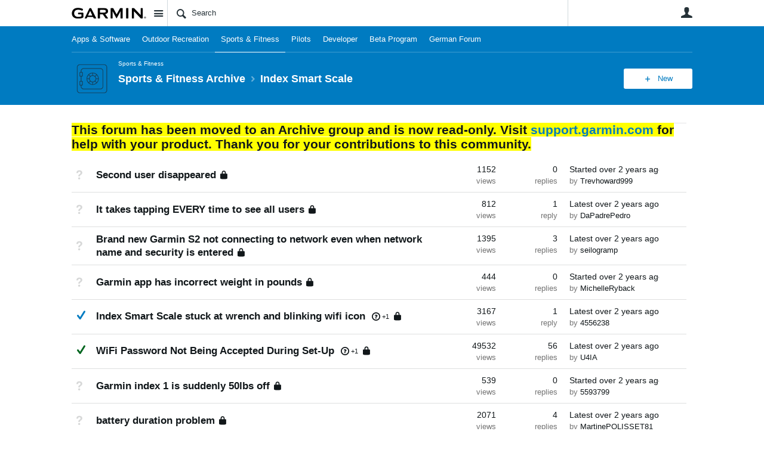

--- FILE ---
content_type: text/html; charset=utf-8
request_url: https://forums.garmin.com/sports-fitness/sports-fitness/f/index-smart-scale?pifragment-392=3
body_size: 18055
content:
<!DOCTYPE html>
<html lang="en" class="direction-ltr" style="direction:ltr;" prefix="og: https://ogp.me/ns#"><head><link rel="stylesheet" href="https://forums.garmin.com/cfs-filesystemfile/__key/system/h-00000001d1f96821-https-forumsgarmincom-443-css/platform.less?_=639010778351564890" type="text/css" media="screen" /><script type ="text/javascript" src="https://forums.garmin.com/cfs-filesystemfile/__key/system/js/jquery.min.js?_=638979532986017480"></script><script src="https://forums.garmin.com/cfs-filesystemfile/__key/system/js/jquery.migrate.js?_=638979532985957530"></script><script type ="text/javascript" src="https://forums.garmin.com/cfs-filesystemfile/__key/system/js/telligent.glow.min.js?_=638979532986297490"></script><script type="text/javascript" src="https://forums.garmin.com/cfs-filesystemfile/__key/system/js/telligent.evolution.min.js?_=638979532986207470"></script><script type="text/javascript">
// <![CDATA[
try { jQuery.telligent.evolution.site.configure({baseUrl:'https://forums.garmin.com/',cookieSameSiteSetting:'Lax',loginReturnUrl:'/sports-fitness/sports-fitness/f/index-smart-scale?pifragment-392=3',isLogout:false,enableGlobalForm:false,scheduledFileStatusUrl:'https://forums.garmin.com/callback.ashx?__type=Telligent.Evolution.Platform.Scripting.Plugins.ScheduledFileSupportPlugin%2C%20Telligent.Evolution.Platform',badgeablePanelCountUrl:'https://forums.garmin.com/callback.ashx?__type=Telligent.Evolution.CoreServices.Administration.Plugins.BadgeablePanelsServicePlugin%2C%20Telligent.Evolution.Platform',contentPeekUrl:'https://forums.garmin.com/callback.ashx?__type=Telligent.Evolution.CoreServices.Peek.Implementations.ContentPeekSupportPlugin%2C%20Telligent.Evolution.Platform',contextQueryString:'_pcurl=~%2Fsports-fitness%2Fsports-fitness%2Ff%2Findex-smart-scale%3Fpifragment-392%3D3',editorConfigVersionKey:'AAAAAdH5aB8%3D-AAAAAcgM9nc%3D-638693810610000000-AAAAAd5eOEA%3D',maxMediaWidth:0,mediaMaxHeight:0,defaultMediaWidth:320,defaultMediaHeight:240,directUploadContext:'2e391809-d88f-4fd5-b61f-76f80a0ac032',directUploadUrl:'https://forums.garmin.com/api.ashx/v2/cfs/temporary.json?UploadContextId=2e391809-d88f-4fd5-b61f-76f80a0ac032',alphaBlendUrl:'https://forums.garmin.com/cfs-filesystemfile/__key/system/images/alpha_5F00_blend.png?_=638979532975168570',blankUrl:'https://forums.garmin.com/cfs-filesystemfile/__key/system/images/blank.gif?_=638979532979388100',collapsedUrl:'https://forums.garmin.com/cfs-filesystemfile/__key/system/images/collapsed.gif?_=638979532980337790',hueBlendUrl:'https://forums.garmin.com/cfs-filesystemfile/__key/system/images/hue_5F00_blend.png?_=638979532982957780',blendUrl:'https://forums.garmin.com/cfs-filesystemfile/__key/system/images/blend.png?_=638979532979427950',ddlButtonUrl:'https://forums.garmin.com/cfs-filesystemfile/__key/system/images/ddl_5F00_button.gif?_=638979532980687820',expandedUrl:'https://forums.garmin.com/cfs-filesystemfile/__key/system/images/expanded.gif?_=638979532982537660',transparentUrl:'https://forums.garmin.com/cfs-filesystemfile/__key/system/images/transparent.png?_=638979532985517800',datePattern:{
	pattern: '<Jan,Feb,Mar,Apr,May,Jun,Jul,Aug,Sep,Oct,Nov,Dec> <1-31>, <0001-9999>',
    yearIndex: 2,
    monthIndex: 0,
    dayIndex: 1,
    hourIndex: -1,
    minuteIndex: -1,
    amPmIndex: -1,
    parseDateOnLoad: true
},timePattern:{
	pattern: '<1-12>:<00-59> <AM,PM>',
    yearIndex: -1,
    monthIndex: -1,
    dayIndex: -1,
    hourIndex: 0,
    minuteIndex: 1,
    amPmIndex: 2,
    parseDateOnLoad: true
},dateTimePattern:{
	pattern: '<Jan,Feb,Mar,Apr,May,Jun,Jul,Aug,Sep,Oct,Nov,Dec> <1-31>, <0001-9999> <1-12>:<00-59> <AM,PM>',
    yearIndex: 2,
    monthIndex: 0,
    dayIndex: 1,
    hourIndex: 3,
    minuteIndex: 4,
    amPmIndex: 5,
    parseDateOnLoad: true
},monthNames:['Jan','Feb','Mar','Apr','May','Jun','Jul','Aug','Sep','Oct','Nov','Dec'],dayNames:['Sun','Mon','Tue','Wed','Thu','Fri','Sat'],authorizationCookieName:'.te.csrf',accessingUserId:2101,accessingUserIsSystemAccount:true,accessingUserTemporary:false,accessingUserIsAuthenticated:false,restUiContext:"p\u0026forums-threadlist\u0026c6108064af6511ddb074de1a56d89593\u0026bfc7c33c9b4a4d33b02f0abbdaee5cb9\u00260",versionKey:'638890252060000000',directionality:'ltr',editorLanguage:'en-US',autoLinkPattern:/((?:http|ftp|https):\/\/)([\w\-]{1,63}(?:\.[\w\-]{1,63}){0,127}(?:\([\w\-\.,@?!^=%&:/~\+#]{0,2046}\)|[\w\-\.,@?!^=%&:/~\+#]{0,2047}[\w\-@?^=%&:/~\+#]){0,2048})/i,defaultErrorMessage:'An error occurred.  Please try again or contact your administrator.',quoteText:'Quote',dateMinuteInFutureFormat:'in a few seconds',dateMinutesInFutureFormat:'in {0} minutes',dateHourInFutureFormat:'in over an hour',dateHoursInFutureFormat:'in {0} hours',dateDayInFutureFormat:'in {0} day',dateDaysInFutureFormat:'in {0} days',dateMonthInFutureFormat:'in {0} month',dateMonthsInFutureFormat:'in {0} months',dateYearInFutureFormat:'in over {0} year',dateYearsInFutureFormat:'in over {0} years',dateNowAgoFormat:'now',dateMinuteAgoFormat:'a few seconds ago',dateMinutesAgoFormat:'{0} minutes ago',dateHourAgoFormat:'{0} hour ago',dateHoursAgoFormat:'{0} hours ago',dateDayAgoFormat:'{0} day ago',dateDaysAgoFormat:'{0} days ago',dateMonthAgoFormat:'{0} month ago',dateMonthsAgoFormat:'{0} months ago',dateYearAgoFormat:'over {0} year ago',dateYearsAgoFormat:'over {0} years ago',previewZoomIn:'Zoom in',previewZoomOut:'Zoom out',previewClose:'Close',collapseExpandedItem:'Collapse',beforeUnloadMessageTip:'Progress will cancel if you leave.',pendingTip:'Progress will begin soon…',beforeUnloadMessageLabel:'Please wait…',clearText:'Clear',okText:'OK'});
jQuery.extend($.fn.evolutionUserFileTextBox.defaults,{removeText:'Remove',selectText:'Select/Upload...',noFileText:'No File Selected'});
jQuery.telligent.evolution.validation.registerExtensions({email:'Your email address is invalid.',emailRegex:'^[!$\u0026*\\-=^`|~#%\u0027\\.\"+/?_{}\\\\A-Za-zÀ-ÖØ-öø-ÿ0-9 ]+@[\\-\\.a-zA-Z0-9]+(?:\\.[a-zA-Z0-9]+)+$',username:'Your sign in name does not meet the requirements for this site.',usernameRegex:'^.*$',emails:'One or more emails is invalid',url:'URL not in correct format',urlRegex:'^(?:(?:http|https|mailto|ftp|mms):|/|#|~/|data:image/(?:png|gif|jpe?g);base64,)',required:'This field is required.',date:'Please enter a valid date.',dateISO:'Please enter a valid date (ISO).',number:'Please enter a valid number.',digits:'Please enter only digits.',equalTo:'Please enter the same value again.',pattern:'Please enter valid value.',emailexists:'This email address is already in use.',groupnameexists:'This name is already in use.',mailinglistnameexists:'This name is already in use.',usernameexists:'This name is already in use.',wikipageexists:'This name is already in use.',maxlength:'Please enter no more than {0} characters.',minlength:'Please enter at least {0} characters.',rangelength:'Please enter a value between {0} and {1} characters long.',range:'Please enter a value between {0} and {1}.',max:'Please enter a value less than or equal to {0}.',min:'Please enter a value greater than or equal to {0}.',step:'Please enter a value that is a multiple of {0}.'});
jQuery.extend(jQuery.fn.evolutionLike.defaults,{likeText:'Like',unlikeText:'Unlike',modalTitleText:'People who like this',modalShowMoreText:'Show More',whoLikesOtherText:'\u003ca href=\"{user_profile_url}\" class=\"internal-link view-user-profile\"\u003e{user_display_name}\u003c/a\u003e likes this',whoLikesOtherTwoText:'\u003ca href=\"{user_profile_url}\" class=\"internal-link view-user-profile\"\u003e{user_display_name}\u003c/a\u003e and \u003cspan class=\"who-likes\"\u003e1 other\u003c/span\u003e like this',whoLikesOtherMultipleText:'\u003ca href=\"{user_profile_url}\" class=\"internal-link view-user-profile\"\u003e{user_display_name}\u003c/a\u003e and \u003cspan class=\"who-likes\"\u003e{count} others\u003c/span\u003e like this',whoLikesAccessingText:'You like this',whoLikesAccessingTwoText:'You and \u003cspan class=\"who-likes\"\u003e1 other\u003c/span\u003e like this',whoLikesAccessingMultipleText:'You and \u003cspan class=\"who-likes\"\u003e{count} others\u003c/span\u003e like this'});
jQuery.extend(jQuery.fn.evolutionInlineTagEditor.defaults,{editButtonText:'Edit tags',selectTagsText:'Select tags',saveTagsText:'Save',cancelText:'Cancel'});
jQuery.extend(jQuery.fn.evolutionStarRating.defaults,{titles:['Terrible','Poor','Fair','Average','Good','Excellent'],ratingMessageFormat:'Average rating: {rating} out of {max_rating} with {count} ratings.'});
jQuery.extend(jQuery.fn.evolutionModerate.defaults,{moderateLinkText:'moderate',reportLinkText:'Report as abusive',reportedLinkText:'Reported as abusive',reportedNotificationMessageText:'{NAME}\u0027s post has been reported. \u003cstrong\u003eThank you for your feedback.\u003c/strong\u003e'});
jQuery.extend(jQuery.fn.evolutionBookmark.defaults,{deleteBookmarkText:'Unbookmark {content_type_name}',addBookmarkText:'Bookmark this {content_type_name}',processingText:'...'});
jQuery.extend($.fn.evolutionCodeEditor.defaults,{editorUrl:'/cfs-file/__key/system/ace/ace.js'});
jQuery.extend(jQuery.telligent.evolution.ui.components.forumvotes.defaults,{modalTitleTextThread:'People who had this question',modalTitleTextReply:'People helped by this answer',noVotesText:'No Votes',modalShowMoreText:'More'});
jQuery.extend(jQuery.telligent.evolution.ui.components.forumqualityvotes.defaults,{modalTitleText:'People who voted on this thread',tipTextThread:'View Voters',noVotesText:'No Votes',upVoteText:'Vote Up',downVoteText:'Vote Down',logintext:'Login to vote on this thread',modalShowMoreText:'More'});
jQuery.extend(jQuery.fn.evolutionFeature.defaults,{editFeatureText:'Edit Feature',addFeatureText:'Feature ',processingText:'...'});
jQuery.extend(jQuery.fn.evolutionPager.defaults,{previousLabel:'Go to previous page',nextLabel:'Go to next page',firstLabel:'Go to first page',lastLabel:'Go to last page',individualPageLabel:'Go to page {0}'});
jQuery.telligent.evolution.systemNotifications.configure({explicitPanelUrl:'#_cptype=panel\u0026_cpcontexttype=Explicit\u0026_cppanelid=994a7020-02f3-4fc2-ba7d-be3f0febf9f9\u0026viewnotification=1',notificationText:'System Notification',reviewText:'Click to review and resolve.',andMoreText:' (plus {0} more)'});
} catch(e) { };
// ]]>
</script><script type="text/javascript">jQuery(function($) {
	$.telligent.evolution.messaging.subscribe('userActionFollowToggle', function(data) {
		var e = $(data.target);
		var userId = e.data('userid'), accessingUserId = e.data('accessinguserid'), v = e.data('follow');
		e.html('...');
		if (v) {
			$.telligent.evolution.post({
				url: $.telligent.evolution.site.getBaseUrl() + 'api.ashx/v2/users/{FollowerId}/following.json',
				data: { FollowerId: accessingUserId, FollowingId: userId },
				dataType: 'json',
				success: function(response) { e.html('Unfollow').data('follow', false); },
				error: function(response) {  e.html('Follow').data('follow', true); }
			});
		} else {
			$.telligent.evolution.del({
				url: $.telligent.evolution.site.getBaseUrl() + 'api.ashx/v2/users/{FollowerId}/following/{FollowingId}.json',
				data: { FollowerId: accessingUserId, FollowingId: userId },
				dataType: 'json',
				success: function(response) { e.html('Follow').data('follow', true); },
				error: function(response) {  e.html('Unfollow').data('follow', false); }
			});
		}
	});
});</script><script type="text/javascript">jQuery(function($) {
	$.telligent.evolution.messaging.subscribe('userActionFriendshipToggle', function(data) {
		var e = $(data.target);
		var userId = e.data('userid'), accessingUserId = e.data('accessinguserid'), v = parseInt(e.data('friendship'));
		var t = e.html();
		e.html('...');
		if (v == 0) {
				e.html(t);
				$.glowModal('/user/requestfriend?UserId=' + userId + '', {width:670,height:390});
		} else if (v == 3) {
				$.telligent.evolution.post({
					url: $.telligent.evolution.site.getBaseUrl() + 'api.ashx/v2/users/{RequestorId}/friends.json',
					data: { RequestorId: accessingUserId, RequesteeId: userId, RequestMessage: ' '},
					dataType: 'json',
					success: function(response) { window.location = window.location; },
					error: function(response) {  e.html(t); }
				});
		} else if (v == 1 || v == 2 || v == 4) {
			if (v == 4 || (v == 1 && window.confirm('Are you sure you want to cancel this friendship request?')) || (v == 2 && window.confirm('Are you sure you want to unfriend this person?'))) {
				$.telligent.evolution.del({
					url: $.telligent.evolution.site.getBaseUrl() + 'api.ashx/v2/users/{RequestorId}/friends/{RequesteeId}.json',
					data: { RequestorId: accessingUserId, RequesteeId: userId },
					dataType: 'json',
					success: function(response) { window.location = window.location; },
					error: function(response) {  e.html(t); }
				});
			} else { e.html(t); }
		}
	});
});</script><script type="text/javascript">
(function($){
$.extend($.fn.evolutionUpDownVoting.defaults,{voteDownMessage:'Vote against this idea',voteUpMessage:'Vote for this idea',loginMessage:'Sign in to vote on ideas',noPermissionMessage:'You do not have permission to vote for this idea',notGroupMemberMessage:'Join this group to vote on this idea',deleteMessage:'Remove your vote for this idea',readOnlyMessage: 'Voting on this idea has been disabled',switchToDownVoteMessage: 'Vote against this idea instead of for it',switchToUpVoteMessage: 'Vote for this idea instead of against it',voteDownAgainMessage:'Vote against this idea again',voteUpAgainMessage:'Vote for this idea again',removeDownVoteMesage:'Remove a vote against this idea',removeUpVoteMessage:'Remove a vote for this idea',viewVotesMessage:'View votes' });}(jQuery));
</script>
<script type="text/javascript">(function($){ $.telligent.evolution.media.defaults.endpoint = 'https://forums.garmin.com/callback.ashx?__type=Telligent.Evolution.Api.Plugins.Endpoints.FileViewerEndpoint%2C%20Telligent.Evolution.Platform'; }(jQuery));</script><script type="text/javascript">(function($){ $.telligent.evolution.preview.defaults.endpoint = 'https://forums.garmin.com/callback.ashx?__type=Telligent.Evolution.Api.Plugins.Endpoints.WebPreviewEndpoint%2C%20Telligent.Evolution.Platform'; }(jQuery));</script><script type="text/javascript">(function($){ $.fn.evolutionComposer.plugins.mentions.defaults.mentionablesEndpoint = 'https://forums.garmin.com/callback.ashx?__type=Telligent.Evolution.Api.Plugins.Endpoints.MentionablesEndpoint%2C%20Telligent.Evolution.Platform'; }(jQuery));</script><script type="text/javascript">(function($){ $.telligent.evolution.language.defaults.dateEndpoint = 'https://forums.garmin.com/callback.ashx?__type=Telligent.Evolution.Api.Plugins.Endpoints.DateFormattingEndpoint%2C%20Telligent.Evolution.Platform'; }(jQuery));</script><script type="text/javascript">(function($){ $.fn.evolutionUserFileTextBox.defaults.endpoint = 'https://forums.garmin.com/callback.ashx?__type=Telligent.Evolution.Api.Plugins.Endpoints.UserFileTextBoxEndpoint%2C%20Telligent.Evolution.Platform'; }(jQuery));</script><script type="text/javascript">
if (window === window.top) {
	jQuery(function(j){
		var redirected = false;
		var ensureLoggedIn = function(){
			if (!redirected) {
				var hashData = jQuery.telligent.evolution.url.hashData();
				if (hashData._cptype){
					redirected = true;
					window.location = jQuery.telligent.evolution.url.modify({
						url:'/login?ReturnUrl=%2Fsports-fitness%2Fsports-fitness%2Ff%2Findex-smart-scale%3Fpifragment-392%3D3',
						query: {
							ReturnUrl:window.location+''
						},
						hash: ''
					});
				}
			}
		};
		jQuery(window).on('hashchange', function(){
			ensureLoggedIn();
		});
		ensureLoggedIn()
	});
}
</script><title>Index Smart Scale  - Sports &amp; Fitness Archive - Garmin Forums</title>
<link rel="canonical" href="https://forums.garmin.com/sports-fitness/sports-fitness/f/index-smart-scale" /><meta key="og:site_name" content="Garmin Forums" />
<meta name="GENERATOR" content="Telligent Community 13" /><link type="text/css" rel="stylesheet" href="https://forums.garmin.com/cfs-filesystemfile/__key/uifiles/h-00000001d1f96820-3fc3f82483d14ec485ef92e206116d49-s-00000000000000000000000000000000-0-theme_5F00_000-theme-f-1-638979697562030000-https-forumsgarmincom-443/screen.less?_=639010778354414310" /><link type="text/css" rel="stylesheet" href="https://forums.garmin.com/cfs-filesystemfile/__key/uifiles/h-00000001d1f96820-3fc3f82483d14ec485ef92e206116d49-s-00000000000000000000000000000000-0-theme_5F00_000-theme-f-1-638979697562030000-https-forumsgarmincom-443/print.css?_=639010778492476570" media="print" /><link type="text/css" rel="stylesheet" href="https://forums.garmin.com/cfs-filesystemfile/__key/uifiles/h-00000001d1f96820-3fc3f82483d14ec485ef92e206116d49-s-00000000000000000000000000000000-0-theme_5F00_000-theme-f-1-638979697562030000-https-forumsgarmincom-443/handheld.less?_=639010778465007880" media="only screen and (max-width: 670px)" /><link type="text/css" rel="stylesheet" href="https://forums.garmin.com/cfs-filesystemfile/__key/uifiles/h-00000001d1f96820-3fc3f82483d14ec485ef92e206116d49-s-00000000000000000000000000000000-0-theme_5F00_000-theme-f-1-638979697562030000-https-forumsgarmincom-443/tablet.less?_=639010778488466730" media="only screen and (min-device-width: 671px) and (max-device-width: 1024px) and (orientation: landscape), only screen and (min-device-width: 671px) and (max-device-width: 1024px) and (orientation: portrait)" /><meta name="viewport" content="width=device-width,initial-scale=1">

	<link rel="icon" type="image/png" href="https://forums.garmin.com/cfs-file/__key/themefiles/tc-s-3fc3f82483d14ec485ef92e206116d49-00000000000000000000000000000000-favicon/delta.png">
	<link rel="apple-touch-icon" href="https://forums.garmin.com/cfs-file/__key/themefiles/tc-s-3fc3f82483d14ec485ef92e206116d49-00000000000000000000000000000000-favicon/delta.png">
<link type="text/css" rel="stylesheet" href="https://forums.garmin.com/cfs-filesystemfile/__key/uifiles/h-00000001d1f96820-3fc3f82483d14ec485ef92e206116d49-s-00000000000000000000000000000000-0-theme_5F00_000-theme-f-1-638979697562030000-https-forumsgarmincom-443/garmin.less?_=639010778355224070" /><link type="text/css" rel="stylesheet" href="https://forums.garmin.com/cfs-filesystemfile/__key/uifiles/h-00000001d1f96820-3fc3f82483d14ec485ef92e206116d49-s-00000000000000000000000000000000-0-theme_5F00_000-theme-f-1-638979697562030000-https-forumsgarmincom-443/garmin_5F00_wcag.less?_=639010778355763970" />
<script type="text/javascript" src="https://forums.garmin.com/cfs-filesystemfile/__key/themefiles/f-s-3fc3f82483d14ec485ef92e206116d49-jsfiles/theme.js?_=638979697565178030"></script>
<script type="text/javascript">
jQuery(function(j){
	j.telligent.evolution.theme.social.register({
		dockedSidebars:  true ,
		adaptiveHeaders:  true ,
		adaptiveHeadersMinWidth: 670
	})
});
</script>
<meta name="description" content="A dedicated community for Garmin users to ask questions, provide answers, and share feedback." />

<script type="text/javascript">
    (function(a,b,c,d){
    a='//tags.tiqcdn.com/utag/garmin/main/prod/utag.js';
    b=document;c='script';d=b.createElement(c);d.src=a;d.type='text/java'+c;d.async=true;
    a=b.getElementsByTagName(c)[0];a.parentNode.insertBefore(d,a);
    })();
</script><link rel="stylesheet" href="https://forums.garmin.com/cfs-filesystemfile/__key/uifiles/h-00000001d1f96820-3fc3f82483d14ec485ef92e206116d49-g-bfc7c33c9b4a4d33b02f0abbdaee5cb9-0-header_5F00_0010-159-f-3-638145899920000000-https-forumsgarmincom-443/style.less?_=639010778467628110"  />
<link rel="stylesheet" href="https://forums.garmin.com/cfs-filesystemfile/__key/uifiles/h-00000001d1f96820-3fc3f82483d14ec485ef92e206116d49-g-bfc7c33c9b4a4d33b02f0abbdaee5cb9-0-header_5F00_0010-160-f-3-638979612683370000-https-forumsgarmincom-443/style.less?_=639010778467197910"  />
<link rel="stylesheet" href="https://forums.garmin.com/utility/scripted-file.ashx?_fid=160&_wid=header-160&_ct=header_0010&_ctt=c6108064af6511ddb074de1a56d89593&_ctc=bfc7c33c9b4a4d33b02f0abbdaee5cb9&_ctn=3fc3f82483d14ec485ef92e206116d49&_ctd=0&_ep=0&_rt=Web&pifragment-392=3&_cft=Other&_cf=style.vm&_pcurl=~%2Fsports-fitness%2Fsports-fitness%2Ff%2Findex-smart-scale%3Fpifragment-392%3D3"  />
<link rel="stylesheet" href="https://forums.garmin.com/cfs-filesystemfile/__key/uifiles/h-00000001d1f96820-3fc3f82483d14ec485ef92e206116d49-g-bfc7c33c9b4a4d33b02f0abbdaee5cb9-0-pforums_2D00_threadlist_5F00_0000-438-f-3-638979533065630000-https-forumsgarmincom-443/style.less?_=639010789374807650"  />
<link rel="stylesheet" href="https://forums.garmin.com/cfs-filesystemfile/__key/uifiles/h-00000001d1f96820-3fc3f82483d14ec485ef92e206116d49-g-bfc7c33c9b4a4d33b02f0abbdaee5cb9-0-pforums_2D00_threadlist_5F00_0000-439-f-3-638979533065630000-https-forumsgarmincom-443/style.less?_=639010789375488200"  />
<link rel="stylesheet" href="https://forums.garmin.com/cfs-filesystemfile/__key/uifiles/h-00000001d1f96820-3fc3f82483d14ec485ef92e206116d49-g-bfc7c33c9b4a4d33b02f0abbdaee5cb9-0-footer_5F00_0010-276-f-3-638890252060000000-https-forumsgarmincom-443/style.less?_=639010778466367910"  /><link rel="alternate" type="application/rss+xml" title="Sports &amp; Fitness Archive (RSS 2.0)" href="https://forums.garmin.com/sports-fitness/sports-fitness/rss"  /><link rel="alternate" type="application/rss+xml" title="Index Smart Scale  - Recent Threads (RSS 2.0)" href="https://forums.garmin.com/sports-fitness/sports-fitness/f/index-smart-scale/rss?Mode=0"  /><link rel="alternate" type="application/rss+xml" title="Index Smart Scale  - Recent Posts (RSS 2.0)" href="https://forums.garmin.com/sports-fitness/sports-fitness/f/index-smart-scale/rss?Threadless=1"  /></head><body spellcheck="true">


<div class="single-column header-fragments evolution-reflow-container" data-related="_h_page" id="_h_singlecolumn" style = "display:none"></div><div class="header-fragments evolution-reflow-container" data-related="_h_singlecolumn" id="_h_page"  data-reflow-width="670"><div class="layout">
<div class="layout-header"></div>
<div class="layout-content header-top-content" id="_h_layout"><div class="layout-region header" id="_h_header">
<div class="layout-region-inner header"><div class="content-fragment site-banner no-wrapper responsive-1 	all
" id="header-159" data-reflow="_h_header,_h_singlecolumn,1,0,0">
<div class="content-fragment-content">







	
				
		
					
			
		
		
		
					


	
<style>
.header-fragments .layout .header-top-content .layout-region.header {
	background-color: #FAFAFA;
}

.banner.site fieldset ul.field-list li.field-item .field-item-input input {
	background-color: #FFFFFF;
}


.header-fragments .header-top-content .layout-region.header .banner.site .navigation-list ul a,
.header-fragments .header-top-content .layout-region.header .banner.site .navigation-list ul a.active,
.header-fragments .header-top-content .layout-region.header .banner.site fieldset ul li .field-item-input input,
.header-fragments .header-top-content .layout-region.header .banner.site fieldset ul li .field-item-input input.active,
.header-fragments .header-top-content .layout-region.header .banner.site fieldset ul.field-list li.field-item .field-item-input:after,
.header-fragments .header-top-content .layout-region.header .banner.site fieldset ul.field-list li.field-item .field-item-input input.active,
.header-fragments .header-top-content .layout-region.header .content-fragment.navigation-custom .navigation-list[data-direction='horizontal'] a {
	color: #263238;
}
.header-fragments .header-top-content .layout-region.header .banner.site fieldset ul.field-list li.field-item .field-item-input input::placeholder {
	color: #263238;
}
.header-fragments .header-top-content .layout-region.header .banner.site fieldset ul.field-list li.field-item .field-item-input input:-ms-input-placeholder {
	color: #263238;
}
.header-fragments .header-top-content .layout-region.header .banner.site fieldset ul.field-list li.field-item .field-item-input input::-ms-input-placeholder {
	color: #263238;
}

.header-fragments:hover .header-top-content .layout-region.header .banner.site .navigation-list ul a,
.header-fragments:hover .header-top-content .layout-region.header .banner.site .navigation-list ul a.active,
.header-fragments .header-top-content .layout-region.header .banner.site .navigation-list ul a.active,
.header-fragments:hover .header-top-content .layout-region.header .banner.site fieldset ul li .field-item-input input,
.header-fragments:hover .header-top-content .layout-region.header .banner.site fieldset ul li .field-item-input input.active,
.header-fragments:hover .header-top-content .layout-region.header .banner.site fieldset ul.field-list li.field-item .field-item-input:after,
.header-fragments:hover .header-top-content .layout-region.header .banner.site fieldset ul.field-list li.field-item .field-item-input input.active,
.header-fragments .header-top-content .layout-region.header .content-fragment.navigation-custom .navigation-list[data-direction='horizontal'] a.subnav-open,
.header-fragments .header-top-content .layout-region.header .content-fragment.navigation-custom .navigation-list[data-direction='horizontal'] a.links-expanded,
.header-fragments:hover .header-top-content .layout-region.header .content-fragment.navigation-custom .navigation-list[data-direction='horizontal'] a {
	color: #263238;
}
.header-fragments:hover .header-top-content .layout-region.header .banner.site fieldset ul.field-list li.field-item .field-item-input input::placeholder {
	color: #263238;
}
.header-fragments:hover .header-top-content .layout-region.header .banner.site fieldset ul.field-list li.field-item .field-item-input input:-ms-input-placeholder {
	color: #263238;
}
.header-fragments:hover .header-top-content .layout-region.header .banner.site fieldset ul.field-list li.field-item .field-item-input input::-ms-input-placeholder {
	color: #263238;
}
.header-fragments .header-top-content .layout-region.header .content-fragment.navigation-custom .navigation-list[data-direction='horizontal'] a.selected:after {
	background-color: #263238;
}



	.banner.site.with-site-navigation fieldset.search {
		border-left: 1px solid #CFD8DC;
		border-right: 1px solid #CFD8DC;
	}
	.header-fragments .layout .header-top-content .layout-region.header {
		border-bottom: 1px solid #CFD8DC;
	}

.single-column .banner.site {
	background-color: #FAFAFA;
}
.single-column .banner.site > .navigation-list.handheld ul a,
.single-column .banner.site .container.handheld .user-links ul a {
	color: #263238;
}
.single-column .banner.site > .navigation-list.handheld ul a.active,
.single-column .banner.site .container.handheld .user-links ul a.active {
	color: #263238;
}
	.single-column .content-fragment.site-banner  {
		border-bottom: 1px solid #CFD8DC;
	}
</style>

<div class="banner site  all   with-site-navigation " id="header-159_banner">
			<div class="avatar">
																		<a href="https://forums.garmin.com/" title="Home"  class="ui-tip" >
					<img src="https://forums.garmin.com/cfs-filesystemfile/__key/communityserver-components-imagefileviewer/widgetcontainerfiles-3fc3f82483d14ec485ef92e206116d49-s-AAAAAAAAAAAAAAAAAAAAAA-header-header-_2D00_uWXZF2cp0aGBTsHsf_2D005F00_vg-logo/Garmin_2D00_Logo_2D00_no_2D00_delta.png_2D00_250x88.png?_=638961390634958280" style="max-height: 44px;max-width: 125px;" border="0px" alt="Garmin Forums" />
				</a>
					</div>

					<div class="name hidden">Garmin Forums</div>
		
								<div class="navigation-list site-links" id="header-159_bannerSiteLinks">
				<ul>
					<li class="navigation-list-item">
						<a href="#"
																						class="site-navigation group ui-tip"
													id="header-159_site">Site</a>
					</li>
				</ul>
			</div>
						<form><fieldset class="search" id="header-159_searchFields">
			<ul class="field-list">
				<li class="field-item">
					<span class="field-item-description hidden">
						<label>Search</label>
					</span>
					<span class="field-item-input">
						<input autocomplete="off" type="search" placeholder="Search" aria-label="Search" id="header-159_Search" value=""  />
					</span>
				</li>
			</ul>
		</fieldset></form>
								<div class="navigation-list user-links" id="header-159_bannerLinks">
					<ul>
																																																										<li class="navigation-list-item">
								<a href="/login?ReturnUrl=%2Fsports-fitness%2Fsports-fitness%2Ff%2Findex-smart-scale%3Fpifragment-392%3D3" class="internal-link user with-icon ui-tip" title="Join or sign in">User</a>
							</li>
																																																																						</ul>
				</div>
						<div class="navigation-list handheld">
			<ul>
				<li class="navigation-list-item">
					<a href="#" class="site" id="header-159_handheldSiteLinksLink" >Site</a>
				</li>
				<li class="navigation-list-item">
					<a href="#" class="search" id="header-159_handheldSearchFieldsLink">Search</a>
				</li>
				<li class="navigation-list-item">
																		<a href="/login?ReturnUrl=%2Fsports-fitness%2Fsports-fitness%2Ff%2Findex-smart-scale%3Fpifragment-392%3D3" class="user">User</a>
															</li>
			</ul>
		</div>
		<div class="container handheld">
			<fieldset class="search" style="display:none" id="header-159_handheldSearchFields"></fieldset>
			<div class="user-links" style="display:none" id="header-159_handheldBannerLinks"></div>
		</div>
	</div>

</div>
<div class="content-fragment-footer"></div>
</div>
</div>
</div>
<div class="layout-region content" id="_h_content">
<div class="layout-region-inner content"><div class="content-fragment navigation-custom no-wrapper responsive-1 " id="header-160" data-reflow="_h_content,_h_singlecolumn,1,1,1">
<div class="content-fragment-content">





	


			<div class="ui-links navigation-list links"
			id="header-160_container"
			data-minlinks="0"
			data-direction="horizontal"
			data-maxlinks="7">
			<ul class="navigation-list">
						<li class="navigation-list-item">
					<a href="/apps-software/" >Apps &amp; Software</a>
																
				</li>
						<li class="navigation-list-item">
					<a href="/outdoor-recreation/" >Outdoor Recreation </a>
																
				</li>
						<li class="navigation-list-item">
					<a href="/sports-fitness/"  class="selected" >Sports &amp; Fitness</a>
																
				</li>
						<li class="navigation-list-item">
					<a href="/pilots/" >Pilots</a>
																
				</li>
						<li class="navigation-list-item">
					<a href="/developer/" >Developer</a>
																
				</li>
						<li class="navigation-list-item">
					<a href="/beta-program/" >Beta Program</a>
																
				</li>
						<li class="navigation-list-item">
					<a href="/de/" >German Forum</a>
																
				</li>
					<li class="navigation-list-item">
					<a href="#" class="prepend-icon down-open-mini" data-more>More</a>
				</li>
				<li class="navigation-list-item">
					<a href="#" data-cancel>Cancel</a>
				</li>
			</ul>
		</div>
		</div>
<div class="content-fragment-footer"></div>
</div>
<div class="content-fragment group-banner no-wrapper responsive-1 " id="header-161" data-reflow="_h_content,_h_singlecolumn,1,1,2">
<div class="content-fragment-content">









		
	
		
		
		
<style>
		
	
	
		.single-column.header-fragments,
		.header-fragments .layout .header-top-content .layout-region.content,
		.header-fragments .layout .header-top-content.with-adaptable-elements .layout-region.content {
			background: #2196F3;
		}

	
				.single-column.header-fragments,
		.header-fragments .layout .header-top-content .layout-region.content,
		.header-fragments .layout .header-top-content.with-adaptable-elements .layout-region.content {
			border-bottom: 0px;
		}
		.header-fragments .layout .header-top-content,
		.header-fragments .layout .header-top-content.scrolled {
			box-shadow: none;
		}
	
		.banner.context.slim .hierarchy > .parent-navigation a.more:before,
	.banner.context > .hierarchy > .parent-navigation ul li a,
	.banner.context > .hierarchy > .parent-navigation ul li a:hover,
	.banner.context > .hierarchy > .parent-navigation ul li a:before,
	.scrolled .banner.context > .hierarchy > .parent-navigation a.more:before,
	.scrolled .banner.context > .hierarchy > .parent-navigation ul li a:before,
	.banner.context > .hierarchy > .parent-navigation ul li a.more.links-expanded,
	.banner.context > .hierarchy > .parent-navigation ul li a.more.links-expanded:before,
	.banner.context > .hierarchy > .parent-navigation ul li a.more:before {
		color: #FFFFFF;
	}

		.banner.context > .hierarchy > .current-hierarchy > .hierarchy-component,
	.banner.context > .hierarchy > .current-hierarchy > .hierarchy-component a,
	.banner.context > .hierarchy > .current-hierarchy > .hierarchy-component:before,
	.banner.context > .hierarchy > .current-hierarchy > .hierarchy-component a:hover {
		color: #FFFFFF;
	}

		.banner.context > .hierarchy > .current-hierarchy > .applications ul a,
	.banner.context > .hierarchy > .current-hierarchy > .applications ul a:hover,
	.banner.context > .hierarchy > .current-hierarchy > .applications ul a.more,
	.banner.context:not(.home) > .hierarchy > .current-hierarchy > .applications ul a.more,
	.banner.context:not(.home) > .hierarchy > .current-hierarchy > .applications ul a.more:before,
	.banner.context.home > .hierarchy > .current-hierarchy > .applications ul a.more:before,
	.scrolled .banner.context .hierarchy .current-hierarchy > .applications ul a.more,
	.scrolled .banner.context .hierarchy .current-hierarchy > .applications ul a.more:before,
	.banner.context.slim:not(.home) > .hierarchy > .current-hierarchy > .applications ul a.more,
	.banner.context.slim:not(.home) > .hierarchy > .current-hierarchy > .applications ul a.more:before,
	.scrolled .banner.context:not(.home) > .hierarchy > .current-hierarchy > .applications ul a.more,
	.scrolled .banner.context:not(.home) > .hierarchy > .current-hierarchy > .applications ul a.more:before {
		border-color: #FFFFFF;
		color: #FFFFFF;
	}
	.banner.context.home > .hierarchy > .current-hierarchy > .applications ul a.links-expanded,
	.banner.context.home > .hierarchy > .current-hierarchy > .applications ul a.links-expanded:before,
	.banner.context.home > .hierarchy > .current-hierarchy > .applications ul a.more.links-expanded:before,
	.scrolled .banner.context .hierarchy .current-hierarchy > .applications ul a.more.links-expanded,
	.scrolled .banner.context .hierarchy .current-hierarchy > .applications ul a.more.links-expanded:before,
	.banner.context:not(.home) > .hierarchy > .current-hierarchy > .applications ul a.more.links-expanded,
	.banner.context:not(.home) > .hierarchy > .current-hierarchy > .applications ul a.more.links-expanded:before,
	.banner.context.slim:not(.home) > .hierarchy > .current-hierarchy > .applications ul a.more.links-expanded,
	.banner.context.slim:not(.home) > .hierarchy > .current-hierarchy > .applications ul a.more.links-expanded:before,
	.scrolled .banner.context:not(.home) > .hierarchy > .current-hierarchy > .applications ul a.more.links-expanded,
	.scrolled .banner.context:not(.home) > .hierarchy > .current-hierarchy > .applications ul a.more.links-expanded:before {
		background-color: #FFFFFF;
		color: #2196F3;
		border-color: #FFFFFF;
	}

		.banner.context > .new ul a,
	.banner.context .navigation-list.new ul a.links-expanded,
	.banner.context .navigation-list.new ul a.links-expanded:hover,
	.banner.context .navigation-list.new ul a.links-expanded:active,
	.banner.context .navigation-list.new ul a:hover {
		background-color: #FFFFFF;
		color: #2196F3;
	}
	.single-column .banner.context > .new a,
	.single-column .banner.context:not(.home) > .new a,
	.single-column .banner.context.home > .new a {
		color: #FFFFFF;
		border-color: #FFFFFF;
	}

		.banner.application,
	.banner.application .navigation-list a,
	.banner.application .name .title a {
		color: #FFFFFF;
	}
	.banner.application::after {
		background-color: #FFFFFF;
	}


		.header-fragments .content-fragment.navigation-custom .navigation-list[data-direction='horizontal'] a,
	.header-fragments .content-fragment.navigation-custom .navigation-list[data-direction='horizontal'] a:hover {
		color: #FFFFFF;
	}
	.header-fragments .content-fragment.navigation-custom:after,
	.header-fragments .content-fragment.navigation-custom .navigation-list[data-direction='horizontal'] a.selected:after {
		background-color: #FFFFFF;
	}
	.header-fragments:hover .header-top-content .layout-region.content .content-fragment.navigation-custom .navigation-list[data-direction='horizontal'] a {
		color: #FFFFFF;
	}
	.header-fragments .header-top-content .layout-region.content .content-fragment.navigation-custom .navigation-list[data-direction='horizontal'] a.links-expanded,
	.header-fragments .header-top-content .layout-region.content .content-fragment.navigation-custom .navigation-list[data-direction='horizontal'] a.subnav-open,
	.header-fragments:hover .header-top-content .layout-region.content .content-fragment.navigation-custom .navigation-list[data-direction='horizontal'] a.links-expanded,
	.header-fragments:hover .header-top-content .layout-region.content .content-fragment.navigation-custom .navigation-list[data-direction='horizontal'] a.subnav-open {
		background-color: #FFFFFF;
		color: #2196F3;
	}

</style>





<div class="banner context   with-application     with-ancestors ">
	<div class="avatar">
		<a href="https://forums.garmin.com/sports-fitness/sports-fitness/"  >
			<img src="https://forums.garmin.com/cfs-filesystemfile/__key/communityserver-components-imagefileviewer/communityserver-components-groupavatars-00-00-00-00-98/Archive.png.png_2D00_68x68x2.png?_=638439658675576600" style="width: 68px;max-height:68px;overflow:hidden;background:url(&#39;https://forums.garmin.com/cfs-filesystemfile/__key/communityserver-components-imagefileviewer/communityserver-components-groupavatars-00-00-00-00-98/Archive.png.png_2D00_68x68x2.png?_=638439658675576600&#39;) center center no-repeat;background-size:cover;aspect-ratio:68/68" alt="Sports &amp; Fitness Archive" />
		</a>
	</div>

	<div class="hierarchy">

																																				<div class="parent-navigation">
					<div class="ui-links" data-direction="horizontal" id="header-161_parentNavigation" >
						<ul>
							<li class="navigation-list-item ">
								<a class="crumb depth-0 " href="https://forums.garmin.com/sports-fitness/">Sports &amp; Fitness</a>
							</li>
							<li class="navigation-list-item ">
								<a href="https://forums.garmin.com/sports-fitness/" class="crumb more ui-tip " data-more title="Up to Sports &amp;amp; Fitness"></a>
							</li>
						</ul>
					</div>
				</div>
			
		
		<div class="current-hierarchy">

							<div class="container hierarchy-component">
					<a href="https://forums.garmin.com/sports-fitness/sports-fitness/"><span  >Sports &amp; Fitness Archive</span></a>
				</div>
			
												<span class="application hierarchy-component">
						<a href="https://forums.garmin.com/sports-fitness/sports-fitness/f/index-smart-scale"><span >Index Smart Scale </span></a>
					</span>
											
							<div class="navigation-list applications">
					<div class="ui-links" data-minlinks="0" data-maxlinks="50" data-direction="horizontal" id="header-161_applicationNavigation" >
						<ul></ul>
					</div>
				</div>
			
		</div>

	</div>

	
	
		<div class="navigation-list new">
			<div class="ui-links" data-direction="vertical">
				<ul class="navigation-list">
					<li class="navigation-list-item">
						<a href="/login?ReturnUrl=%2Fsports-fitness%2Fsports-fitness%2Ff%2Findex-smart-scale%3Fpifragment-392%3D3">New</a>
					</li>
				</ul>
			</div>
		</div>
			</div>

	</div>
<div class="content-fragment-footer"></div>
</div>
</div>
</div>
</div>
<div class="layout-footer"></div>
</div><input type="hidden" name="_h_state" id="_h_state" value="" /></div>
<div class="single-column content-fragment-page forums-threadlist evolution-reflow-container" data-related="_p_page" id="_p_singlecolumn" style = "display:none"></div><div class="content-fragment-page forums-threadlist evolution-reflow-container" data-related="_p_singlecolumn" id="_p_page"  data-reflow-width="670"><div class="layout">
<div class="layout-header"></div>
<div class="layout-content content-left-sidebar-right" id="_p_layout"><div class="layout-region right-sidebar empty" id="_p_right-sidebar">
<div class="layout-region-inner right-sidebar"></div>
</div>
<div class="layout-region content" id="_p_content">
<div class="layout-region-inner content"><div class="content-fragment scripted-content-fragment top-border with-spacing " id="fragment-2056" data-reflow="_p_content,_p_singlecolumn,10000,1,0">
<div class="content-fragment-content">
<p><span style="font-size: 150%;"><strong><span style="background-color: #ffff00;">This forum has been moved to an Archive group and is now read-only. Visit&nbsp;<a style="background-color: #ffff00;" href="https://support.garmin.com/" rel="noopener noreferrer" target="_blank">support.garmin.com</a>&nbsp;for help with your product. Thank you for your contributions to this community.</span></strong></span></p></div>
<div class="content-fragment-footer"></div>
</div>
<div id="fragment-437"></div>
<div id="fragment-438"></div>
<div class="content-fragment thread-list no-wrapper with-spacing responsive-2 " id="fragment-439" data-reflow="_p_content,_p_singlecolumn,2,1,3">
<div class="content-fragment-content">





	<div id="pifragment-439-paged-content">




	<ul class="content-list content margin-bottom tabular">

	<li class="content-item with-href " data-threadid="360860" data-href="https://forums.garmin.com/sports-fitness/sports-fitness/f/index-smart-scale/360860/second-user-disappeared">

		<div class="icon cell answer-status">
												<span class="attribute-value unanswered ui-tip replace-with-icon help" title="Unanswered question">Not Answered</span>
									</div>
		<div class="name cell">
			<h2>
			    			    			    				<a href="https://forums.garmin.com/sports-fitness/sports-fitness/f/index-smart-scale/360860/second-user-disappeared"  class="ui-contentpeek internal-link view-post unread" data-contentid="690d175aaef448018b9563b854e83d68" data-contenttypeid="46448885d0e64133bbfbf0cd7b0fd6f7" >Second user disappeared</a>
				
									<a href="#"  class="ui-presentcontent ui-forumvotes thread" data-presentcontents="690d175aaef448018b9563b854e83d68|46448885d0e64133bbfbf0cd7b0fd6f7|"  data-id="360860" data-type="thread" data-count="0" data-voted="false">0</a>
												    <span class="identifier locked ui-tip" title="You can no longer post new replies to this discussion.">Locked</span>
							</h2>
		</div>
		<div class="cell nowrap supplementary">
			<span class="value">1152</span>
			<span class="description">
									views
							</span>
		</div>
		<div class="cell nowrap supplementary">
			<span class="value">0</span>
			<span class="description">
									replies
							</span>
		</div>
		<div class="cell nowrap latest">
									
									
			<span class="value">
				<a href="https://forums.garmin.com/sports-fitness/sports-fitness/f/index-smart-scale/360860/second-user-disappeared"  class="ui-contentpeek" data-contentid="690d175aaef448018b9563b854e83d68" data-contenttypeid="46448885d0e64133bbfbf0cd7b0fd6f7" >Started <span class="ui-agodate ui-tip " data-tip="Feb 17, 2024 11:09 AM" data-dateutc="2024-02-17T11:09:01.480Z"><time datetime="2024-02-17T11:09:01.480Z">over 1 year ago</time></span></a><br />
			</span>

			<span class="description">
									by <a href="/members/ddfdc8ce7be342429f88f83147dd88d7" class="internal-link view-user-profile">Trevhoward999</a>
							</span>
		</div>
	</li>
	<li class="content-item preview" data-threadid="360860">
		<div class="cell supplementary"></div>
		<div class="cell content"></div>
		<div class="cell supplementary"></div>
		<div class="cell supplementary"></div>
		<div class="cell supplementary"></div>
	</li>

	<li class="content-item with-href " data-threadid="359717" data-href="https://forums.garmin.com/sports-fitness/sports-fitness/f/index-smart-scale/359717/it-takes-tapping-every-time-to-see-all-users">

		<div class="icon cell answer-status">
												<span class="attribute-value unanswered ui-tip replace-with-icon help" title="Unanswered question">Not Answered</span>
									</div>
		<div class="name cell">
			<h2>
			    			    			    				<a href="https://forums.garmin.com/sports-fitness/sports-fitness/f/index-smart-scale/359717/it-takes-tapping-every-time-to-see-all-users"  class="ui-contentpeek internal-link view-post unread" data-contentid="20d9a6fac6d74f748107672abfc98f52" data-contenttypeid="46448885d0e64133bbfbf0cd7b0fd6f7" >It takes tapping EVERY time to see all users</a>
				
									<a href="#"  class="ui-presentcontent ui-forumvotes thread" data-presentcontents="20d9a6fac6d74f748107672abfc98f52|46448885d0e64133bbfbf0cd7b0fd6f7|"  data-id="359717" data-type="thread" data-count="0" data-voted="false">0</a>
												    <span class="identifier locked ui-tip" title="You can no longer post new replies to this discussion.">Locked</span>
							</h2>
		</div>
		<div class="cell nowrap supplementary">
			<span class="value">812</span>
			<span class="description">
									views
							</span>
		</div>
		<div class="cell nowrap supplementary">
			<span class="value">1</span>
			<span class="description">
									reply
							</span>
		</div>
		<div class="cell nowrap latest">
																	
									
			<span class="value">
				<a href="/sports-fitness/sports-fitness/f/index-smart-scale/359717/it-takes-tapping-every-time-to-see-all-users/1728870"  class="ui-contentpeek" data-contentid="4f34ac52587541f8af90248a42af64f5" data-contenttypeid="f586769b0822468ab7f3a94d480ed9b0" >Latest <span class="ui-agodate ui-tip " data-tip="Feb 6, 2024 2:24 PM" data-dateutc="2024-02-06T14:24:39.110Z"><time datetime="2024-02-06T14:24:39.110Z">over 1 year ago</time></span></a><br />
			</span>

			<span class="description">
									by <a href="/members/c2c32424b06a4a33b510ecae37ff97a0" class="internal-link view-user-profile">DaPadrePedro</a>
							</span>
		</div>
	</li>
	<li class="content-item preview" data-threadid="359717">
		<div class="cell supplementary"></div>
		<div class="cell content"></div>
		<div class="cell supplementary"></div>
		<div class="cell supplementary"></div>
		<div class="cell supplementary"></div>
	</li>

	<li class="content-item with-href " data-threadid="359573" data-href="https://forums.garmin.com/sports-fitness/sports-fitness/f/index-smart-scale/359573/brand-new-garmin-s2-not-connecting-to-network-even-when-network-name-and-security-is-entered">

		<div class="icon cell answer-status">
												<span class="attribute-value unanswered ui-tip replace-with-icon help" title="Unanswered question">Not Answered</span>
									</div>
		<div class="name cell">
			<h2>
			    			    			    				<a href="https://forums.garmin.com/sports-fitness/sports-fitness/f/index-smart-scale/359573/brand-new-garmin-s2-not-connecting-to-network-even-when-network-name-and-security-is-entered"  class="ui-contentpeek internal-link view-post unread" data-contentid="21e01ec4634246769abe5f45c3384273" data-contenttypeid="46448885d0e64133bbfbf0cd7b0fd6f7" >Brand new Garmin S2 not connecting to network even when network name and security is entered</a>
				
									<a href="#"  class="ui-presentcontent ui-forumvotes thread" data-presentcontents="21e01ec4634246769abe5f45c3384273|46448885d0e64133bbfbf0cd7b0fd6f7|"  data-id="359573" data-type="thread" data-count="0" data-voted="false">0</a>
												    <span class="identifier locked ui-tip" title="You can no longer post new replies to this discussion.">Locked</span>
							</h2>
		</div>
		<div class="cell nowrap supplementary">
			<span class="value">1395</span>
			<span class="description">
									views
							</span>
		</div>
		<div class="cell nowrap supplementary">
			<span class="value">3</span>
			<span class="description">
									replies
							</span>
		</div>
		<div class="cell nowrap latest">
																	
									
			<span class="value">
				<a href="/sports-fitness/sports-fitness/f/index-smart-scale/359573/brand-new-garmin-s2-not-connecting-to-network-even-when-network-name-and-security-is-entered/1728397"  class="ui-contentpeek" data-contentid="52a68add5aa74c62b4a42feb96e92cbe" data-contenttypeid="f586769b0822468ab7f3a94d480ed9b0" >Latest <span class="ui-agodate ui-tip " data-tip="Feb 5, 2024 4:00 PM" data-dateutc="2024-02-05T16:00:30.120Z"><time datetime="2024-02-05T16:00:30.120Z">over 1 year ago</time></span></a><br />
			</span>

			<span class="description">
									by <a href="/members/seilogramp" class="internal-link view-user-profile">seilogramp</a>
							</span>
		</div>
	</li>
	<li class="content-item preview" data-threadid="359573">
		<div class="cell supplementary"></div>
		<div class="cell content"></div>
		<div class="cell supplementary"></div>
		<div class="cell supplementary"></div>
		<div class="cell supplementary"></div>
	</li>

	<li class="content-item with-href " data-threadid="358904" data-href="https://forums.garmin.com/sports-fitness/sports-fitness/f/index-smart-scale/358904/garmin-app-has-incorrect-weight-in-pounds">

		<div class="icon cell answer-status">
												<span class="attribute-value unanswered ui-tip replace-with-icon help" title="Unanswered question">Not Answered</span>
									</div>
		<div class="name cell">
			<h2>
			    			    			    				<a href="https://forums.garmin.com/sports-fitness/sports-fitness/f/index-smart-scale/358904/garmin-app-has-incorrect-weight-in-pounds"  class="ui-contentpeek internal-link view-post unread" data-contentid="4b2eec5f0ca9408ebe3e1752b52f969e" data-contenttypeid="46448885d0e64133bbfbf0cd7b0fd6f7" >Garmin app has incorrect weight in pounds</a>
				
									<a href="#"  class="ui-presentcontent ui-forumvotes thread" data-presentcontents="4b2eec5f0ca9408ebe3e1752b52f969e|46448885d0e64133bbfbf0cd7b0fd6f7|"  data-id="358904" data-type="thread" data-count="0" data-voted="false">0</a>
												    <span class="identifier locked ui-tip" title="You can no longer post new replies to this discussion.">Locked</span>
							</h2>
		</div>
		<div class="cell nowrap supplementary">
			<span class="value">444</span>
			<span class="description">
									views
							</span>
		</div>
		<div class="cell nowrap supplementary">
			<span class="value">0</span>
			<span class="description">
									replies
							</span>
		</div>
		<div class="cell nowrap latest">
									
									
			<span class="value">
				<a href="https://forums.garmin.com/sports-fitness/sports-fitness/f/index-smart-scale/358904/garmin-app-has-incorrect-weight-in-pounds"  class="ui-contentpeek" data-contentid="4b2eec5f0ca9408ebe3e1752b52f969e" data-contenttypeid="46448885d0e64133bbfbf0cd7b0fd6f7" >Started <span class="ui-agodate ui-tip " data-tip="Jan 29, 2024 2:08 PM" data-dateutc="2024-01-29T14:08:39.077Z"><time datetime="2024-01-29T14:08:39.077Z">over 1 year ago</time></span></a><br />
			</span>

			<span class="description">
									by <a href="/members/f1a1503212844f9b9cbe4c4af803bcfb" class="internal-link view-user-profile">MichelleRyback</a>
							</span>
		</div>
	</li>
	<li class="content-item preview" data-threadid="358904">
		<div class="cell supplementary"></div>
		<div class="cell content"></div>
		<div class="cell supplementary"></div>
		<div class="cell supplementary"></div>
		<div class="cell supplementary"></div>
	</li>

	<li class="content-item with-href " data-threadid="355602" data-href="https://forums.garmin.com/sports-fitness/sports-fitness/f/index-smart-scale/355602/index-smart-scale-stuck-at-wrench-and-blinking-wifi-icon">

		<div class="icon cell answer-status">
												<span class="attribute-value"><a href="https://forums.garmin.com/sports-fitness/sports-fitness/f/index-smart-scale/355602/index-smart-scale-stuck-at-wrench-and-blinking-wifi-icon?ReplyFilter=Answers&amp;ReplySortBy=Answers&amp;ReplySortOrder=Descending)" class="verified replace-with-icon check" data-threadid="355602" data-answertype="verified-answers">Answered</a></span>
									</div>
		<div class="name cell">
			<h2>
			    			    			    				<a href="https://forums.garmin.com/sports-fitness/sports-fitness/f/index-smart-scale/355602/index-smart-scale-stuck-at-wrench-and-blinking-wifi-icon"  class="ui-contentpeek internal-link view-post unread" data-contentid="78ed8f79c6c54cc88573f140f5e86d38" data-contenttypeid="46448885d0e64133bbfbf0cd7b0fd6f7" >Index Smart Scale stuck at wrench and blinking wifi icon</a>
				
									<a href="#"  class="ui-presentcontent ui-forumvotes thread" data-presentcontents="78ed8f79c6c54cc88573f140f5e86d38|46448885d0e64133bbfbf0cd7b0fd6f7|"  data-id="355602" data-type="thread" data-count="+1" data-voted="false">+1</a>
												    <span class="identifier locked ui-tip" title="You can no longer post new replies to this discussion.">Locked</span>
							</h2>
		</div>
		<div class="cell nowrap supplementary">
			<span class="value">3167</span>
			<span class="description">
									views
							</span>
		</div>
		<div class="cell nowrap supplementary">
			<span class="value">1</span>
			<span class="description">
									reply
							</span>
		</div>
		<div class="cell nowrap latest">
																	
									
			<span class="value">
				<a href="/sports-fitness/sports-fitness/f/index-smart-scale/355602/index-smart-scale-stuck-at-wrench-and-blinking-wifi-icon/1711514"  class="ui-contentpeek" data-contentid="210ef0fd6e0245f8bfb7b453c63e16fa" data-contenttypeid="f586769b0822468ab7f3a94d480ed9b0" >Latest <span class="ui-agodate ui-tip " data-tip="Dec 28, 2023 10:58 PM" data-dateutc="2023-12-28T22:58:36.900Z"><time datetime="2023-12-28T22:58:36.900Z">over 2 years ago</time></span></a><br />
			</span>

			<span class="description">
									by <a href="/members/d46d6d4eadd04c6a8aa1f0552ccb6509" class="internal-link view-user-profile">4556238</a>
							</span>
		</div>
	</li>
	<li class="content-item preview" data-threadid="355602">
		<div class="cell supplementary"></div>
		<div class="cell content"></div>
		<div class="cell supplementary"></div>
		<div class="cell supplementary"></div>
		<div class="cell supplementary"></div>
	</li>

	<li class="content-item with-href " data-threadid="132810" data-href="https://forums.garmin.com/sports-fitness/sports-fitness/f/index-smart-scale/132810/wifi-password-not-being-accepted-during-set-up">

		<div class="icon cell answer-status">
												<span class="attribute-value"><a href="https://forums.garmin.com/sports-fitness/sports-fitness/f/index-smart-scale/132810/wifi-password-not-being-accepted-during-set-up?ReplyFilter=Answers&amp;ReplySortBy=Answers&amp;ReplySortOrder=Descending)" class="suggested replace-with-icon check" data-threadid="132810" data-answertype="non-verified-answers">Suggested Answer</a></span>
									</div>
		<div class="name cell">
			<h2>
			    			    			    				<a href="https://forums.garmin.com/sports-fitness/sports-fitness/f/index-smart-scale/132810/wifi-password-not-being-accepted-during-set-up"  class="ui-contentpeek internal-link view-post unread" data-contentid="ef7f452ff6de47e7beb074fae2115d5f" data-contenttypeid="46448885d0e64133bbfbf0cd7b0fd6f7" >WiFi Password Not Being Accepted During Set-Up</a>
				
									<a href="#"  class="ui-presentcontent ui-forumvotes thread" data-presentcontents="ef7f452ff6de47e7beb074fae2115d5f|46448885d0e64133bbfbf0cd7b0fd6f7|"  data-id="132810" data-type="thread" data-count="+1" data-voted="false">+1</a>
												    <span class="identifier locked ui-tip" title="You can no longer post new replies to this discussion.">Locked</span>
							</h2>
		</div>
		<div class="cell nowrap supplementary">
			<span class="value">49532</span>
			<span class="description">
									views
							</span>
		</div>
		<div class="cell nowrap supplementary">
			<span class="value">56</span>
			<span class="description">
									replies
							</span>
		</div>
		<div class="cell nowrap latest">
																	
									
			<span class="value">
				<a href="/sports-fitness/sports-fitness/f/index-smart-scale/132810/wifi-password-not-being-accepted-during-set-up/1702306"  class="ui-contentpeek" data-contentid="d7083e398b9b45b692c8c5bac08892e4" data-contenttypeid="f586769b0822468ab7f3a94d480ed9b0" >Latest <span class="ui-agodate ui-tip " data-tip="Dec 4, 2023 11:07 PM" data-dateutc="2023-12-04T23:07:28.713Z"><time datetime="2023-12-04T23:07:28.713Z">over 2 years ago</time></span></a><br />
			</span>

			<span class="description">
									by <a href="/members/15d3f33d295e4e419a74b1e5e9d47259" class="internal-link view-user-profile">U4IA</a>
							</span>
		</div>
	</li>
	<li class="content-item preview" data-threadid="132810">
		<div class="cell supplementary"></div>
		<div class="cell content"></div>
		<div class="cell supplementary"></div>
		<div class="cell supplementary"></div>
		<div class="cell supplementary"></div>
	</li>

	<li class="content-item with-href " data-threadid="352455" data-href="https://forums.garmin.com/sports-fitness/sports-fitness/f/index-smart-scale/352455/garmin-index-1-is-suddenly-50lbs-off">

		<div class="icon cell answer-status">
												<span class="attribute-value unanswered ui-tip replace-with-icon help" title="Unanswered question">Not Answered</span>
									</div>
		<div class="name cell">
			<h2>
			    			    			    				<a href="https://forums.garmin.com/sports-fitness/sports-fitness/f/index-smart-scale/352455/garmin-index-1-is-suddenly-50lbs-off"  class="ui-contentpeek internal-link view-post unread" data-contentid="c650ab56ba3e4a9f9de2e85882881c9b" data-contenttypeid="46448885d0e64133bbfbf0cd7b0fd6f7" >Garmin index 1 is suddenly 50lbs off</a>
				
									<a href="#"  class="ui-presentcontent ui-forumvotes thread" data-presentcontents="c650ab56ba3e4a9f9de2e85882881c9b|46448885d0e64133bbfbf0cd7b0fd6f7|"  data-id="352455" data-type="thread" data-count="0" data-voted="false">0</a>
												    <span class="identifier locked ui-tip" title="You can no longer post new replies to this discussion.">Locked</span>
							</h2>
		</div>
		<div class="cell nowrap supplementary">
			<span class="value">539</span>
			<span class="description">
									views
							</span>
		</div>
		<div class="cell nowrap supplementary">
			<span class="value">0</span>
			<span class="description">
									replies
							</span>
		</div>
		<div class="cell nowrap latest">
									
									
			<span class="value">
				<a href="https://forums.garmin.com/sports-fitness/sports-fitness/f/index-smart-scale/352455/garmin-index-1-is-suddenly-50lbs-off"  class="ui-contentpeek" data-contentid="c650ab56ba3e4a9f9de2e85882881c9b" data-contenttypeid="46448885d0e64133bbfbf0cd7b0fd6f7" >Started <span class="ui-agodate ui-tip " data-tip="Nov 21, 2023 11:58 PM" data-dateutc="2023-11-21T23:58:34.820Z"><time datetime="2023-11-21T23:58:34.820Z">over 2 years ago</time></span></a><br />
			</span>

			<span class="description">
									by <a href="/members/d10ff2c920ee426298151dc4bee6e24f" class="internal-link view-user-profile">5593799</a>
							</span>
		</div>
	</li>
	<li class="content-item preview" data-threadid="352455">
		<div class="cell supplementary"></div>
		<div class="cell content"></div>
		<div class="cell supplementary"></div>
		<div class="cell supplementary"></div>
		<div class="cell supplementary"></div>
	</li>

	<li class="content-item with-href " data-threadid="347525" data-href="https://forums.garmin.com/sports-fitness/sports-fitness/f/index-smart-scale/347525/battery-duration-problem">

		<div class="icon cell answer-status">
												<span class="attribute-value unanswered ui-tip replace-with-icon help" title="Unanswered question">Not Answered</span>
									</div>
		<div class="name cell">
			<h2>
			    			    			    				<a href="https://forums.garmin.com/sports-fitness/sports-fitness/f/index-smart-scale/347525/battery-duration-problem"  class="ui-contentpeek internal-link view-post unread" data-contentid="609d86e491f94a6db1b77840630078a5" data-contenttypeid="46448885d0e64133bbfbf0cd7b0fd6f7" >battery duration problem</a>
				
									<a href="#"  class="ui-presentcontent ui-forumvotes thread" data-presentcontents="609d86e491f94a6db1b77840630078a5|46448885d0e64133bbfbf0cd7b0fd6f7|"  data-id="347525" data-type="thread" data-count="0" data-voted="false">0</a>
												    <span class="identifier locked ui-tip" title="You can no longer post new replies to this discussion.">Locked</span>
							</h2>
		</div>
		<div class="cell nowrap supplementary">
			<span class="value">2071</span>
			<span class="description">
									views
							</span>
		</div>
		<div class="cell nowrap supplementary">
			<span class="value">4</span>
			<span class="description">
									replies
							</span>
		</div>
		<div class="cell nowrap latest">
																	
									
			<span class="value">
				<a href="/sports-fitness/sports-fitness/f/index-smart-scale/347525/battery-duration-problem/1678736"  class="ui-contentpeek" data-contentid="cb7e65e726724cbdb6c786047ad907e2" data-contenttypeid="f586769b0822468ab7f3a94d480ed9b0" >Latest <span class="ui-agodate ui-tip " data-tip="Sep 30, 2023 1:02 PM" data-dateutc="2023-09-30T13:02:26.727Z"><time datetime="2023-09-30T13:02:26.727Z">over 2 years ago</time></span></a><br />
			</span>

			<span class="description">
									by <a href="/members/516fd1f942ae434f93c16a219ba137de" class="internal-link view-user-profile">MartinePOLISSET81</a>
							</span>
		</div>
	</li>
	<li class="content-item preview" data-threadid="347525">
		<div class="cell supplementary"></div>
		<div class="cell content"></div>
		<div class="cell supplementary"></div>
		<div class="cell supplementary"></div>
		<div class="cell supplementary"></div>
	</li>

	<li class="content-item with-href " data-threadid="347938" data-href="https://forums.garmin.com/sports-fitness/sports-fitness/f/index-smart-scale/347938/smart-scale-is-not-so-smart-after-all">

		<div class="icon cell answer-status">
												<span class="attribute-value unanswered ui-tip replace-with-icon help" title="Unanswered question">Not Answered</span>
									</div>
		<div class="name cell">
			<h2>
			    			    			    				<a href="https://forums.garmin.com/sports-fitness/sports-fitness/f/index-smart-scale/347938/smart-scale-is-not-so-smart-after-all"  class="ui-contentpeek internal-link view-post unread" data-contentid="048297f4e7494de89a336078a8fd1ec6" data-contenttypeid="46448885d0e64133bbfbf0cd7b0fd6f7" >Smart scale is not so smart after all!</a>
				
									<a href="#"  class="ui-presentcontent ui-forumvotes thread" data-presentcontents="048297f4e7494de89a336078a8fd1ec6|46448885d0e64133bbfbf0cd7b0fd6f7|"  data-id="347938" data-type="thread" data-count="0" data-voted="false">0</a>
												    <span class="identifier locked ui-tip" title="You can no longer post new replies to this discussion.">Locked</span>
							</h2>
		</div>
		<div class="cell nowrap supplementary">
			<span class="value">1802</span>
			<span class="description">
									views
							</span>
		</div>
		<div class="cell nowrap supplementary">
			<span class="value">3</span>
			<span class="description">
									replies
							</span>
		</div>
		<div class="cell nowrap latest">
																	
									
			<span class="value">
				<a href="/sports-fitness/sports-fitness/f/index-smart-scale/347938/smart-scale-is-not-so-smart-after-all/1678323"  class="ui-contentpeek" data-contentid="5a890d5eb5f8476bad3a4119376f2add" data-contenttypeid="f586769b0822468ab7f3a94d480ed9b0" >Latest <span class="ui-agodate ui-tip " data-tip="Sep 29, 2023 3:16 AM" data-dateutc="2023-09-29T03:16:25.917Z"><time datetime="2023-09-29T03:16:25.917Z">over 2 years ago</time></span></a><br />
			</span>

			<span class="description">
									by <a href="/members/seilogramp" class="internal-link view-user-profile">seilogramp</a>
							</span>
		</div>
	</li>
	<li class="content-item preview" data-threadid="347938">
		<div class="cell supplementary"></div>
		<div class="cell content"></div>
		<div class="cell supplementary"></div>
		<div class="cell supplementary"></div>
		<div class="cell supplementary"></div>
	</li>

	<li class="content-item with-href " data-threadid="344586" data-href="https://forums.garmin.com/sports-fitness/sports-fitness/f/index-smart-scale/344586/connect-app-showing-incorrect-weight-in-stones">

		<div class="icon cell answer-status">
												<span class="attribute-value unanswered ui-tip replace-with-icon help" title="Unanswered question">Not Answered</span>
									</div>
		<div class="name cell">
			<h2>
			    			    			    				<a href="https://forums.garmin.com/sports-fitness/sports-fitness/f/index-smart-scale/344586/connect-app-showing-incorrect-weight-in-stones"  class="ui-contentpeek internal-link view-post unread" data-contentid="d4a64ea90cbf46e38a5ff44aad8ba15d" data-contenttypeid="46448885d0e64133bbfbf0cd7b0fd6f7" >Connect app showing incorrect weight in Stones</a>
				
									<a href="#"  class="ui-presentcontent ui-forumvotes thread" data-presentcontents="d4a64ea90cbf46e38a5ff44aad8ba15d|46448885d0e64133bbfbf0cd7b0fd6f7|"  data-id="344586" data-type="thread" data-count="0" data-voted="false">0</a>
												    <span class="identifier locked ui-tip" title="You can no longer post new replies to this discussion.">Locked</span>
							</h2>
		</div>
		<div class="cell nowrap supplementary">
			<span class="value">3120</span>
			<span class="description">
									views
							</span>
		</div>
		<div class="cell nowrap supplementary">
			<span class="value">6</span>
			<span class="description">
									replies
							</span>
		</div>
		<div class="cell nowrap latest">
																	
									
			<span class="value">
				<a href="/sports-fitness/sports-fitness/f/index-smart-scale/344586/connect-app-showing-incorrect-weight-in-stones/1667835"  class="ui-contentpeek" data-contentid="dc7950f4c3f94143b1d25998908041ff" data-contenttypeid="f586769b0822468ab7f3a94d480ed9b0" >Latest <span class="ui-agodate ui-tip " data-tip="Sep 6, 2023 3:18 PM" data-dateutc="2023-09-06T15:18:56.257Z"><time datetime="2023-09-06T15:18:56.257Z">over 2 years ago</time></span></a><br />
			</span>

			<span class="description">
									by <a href="/members/seilogramp" class="internal-link view-user-profile">seilogramp</a>
							</span>
		</div>
	</li>
	<li class="content-item preview" data-threadid="344586">
		<div class="cell supplementary"></div>
		<div class="cell content"></div>
		<div class="cell supplementary"></div>
		<div class="cell supplementary"></div>
		<div class="cell supplementary"></div>
	</li>

	<li class="content-item with-href " data-threadid="344623" data-href="https://forums.garmin.com/sports-fitness/sports-fitness/f/index-smart-scale/344623/index-scale">

		<div class="icon cell answer-status">
												<span class="attribute-value unanswered ui-tip replace-with-icon help" title="Unanswered question">Not Answered</span>
									</div>
		<div class="name cell">
			<h2>
			    			    			    				<a href="https://forums.garmin.com/sports-fitness/sports-fitness/f/index-smart-scale/344623/index-scale"  class="ui-contentpeek internal-link view-post unread" data-contentid="bca36a678d3341f3b18ab97e78aef3a8" data-contenttypeid="46448885d0e64133bbfbf0cd7b0fd6f7" >Index scale</a>
				
									<a href="#"  class="ui-presentcontent ui-forumvotes thread" data-presentcontents="bca36a678d3341f3b18ab97e78aef3a8|46448885d0e64133bbfbf0cd7b0fd6f7|"  data-id="344623" data-type="thread" data-count="0" data-voted="false">0</a>
												    <span class="identifier locked ui-tip" title="You can no longer post new replies to this discussion.">Locked</span>
							</h2>
		</div>
		<div class="cell nowrap supplementary">
			<span class="value">724</span>
			<span class="description">
									views
							</span>
		</div>
		<div class="cell nowrap supplementary">
			<span class="value">0</span>
			<span class="description">
									replies
							</span>
		</div>
		<div class="cell nowrap latest">
									
									
			<span class="value">
				<a href="https://forums.garmin.com/sports-fitness/sports-fitness/f/index-smart-scale/344623/index-scale"  class="ui-contentpeek" data-contentid="bca36a678d3341f3b18ab97e78aef3a8" data-contenttypeid="46448885d0e64133bbfbf0cd7b0fd6f7" >Started <span class="ui-agodate ui-tip " data-tip="Aug 26, 2023 2:47 PM" data-dateutc="2023-08-26T14:47:54.040Z"><time datetime="2023-08-26T14:47:54.040Z">over 2 years ago</time></span></a><br />
			</span>

			<span class="description">
									by <a href="/members/5d49b03891e84a2ab7f4201a0db92614" class="internal-link view-user-profile">6281181</a>
							</span>
		</div>
	</li>
	<li class="content-item preview" data-threadid="344623">
		<div class="cell supplementary"></div>
		<div class="cell content"></div>
		<div class="cell supplementary"></div>
		<div class="cell supplementary"></div>
		<div class="cell supplementary"></div>
	</li>

	<li class="content-item with-href " data-threadid="244442" data-href="https://forums.garmin.com/sports-fitness/sports-fitness/f/index-smart-scale/244442/connect-app-not-finding-index">

		<div class="icon cell answer-status">
												<span class="attribute-value unanswered ui-tip replace-with-icon help" title="Unanswered question">Not Answered</span>
									</div>
		<div class="name cell">
			<h2>
			    			    			    				<a href="https://forums.garmin.com/sports-fitness/sports-fitness/f/index-smart-scale/244442/connect-app-not-finding-index"  class="ui-contentpeek internal-link view-post unread" data-contentid="5abe2648849844d3a8d1fe53cdd31a68" data-contenttypeid="46448885d0e64133bbfbf0cd7b0fd6f7" >Connect App not finding Index</a>
				
									<a href="#"  class="ui-presentcontent ui-forumvotes thread" data-presentcontents="5abe2648849844d3a8d1fe53cdd31a68|46448885d0e64133bbfbf0cd7b0fd6f7|"  data-id="244442" data-type="thread" data-count="0" data-voted="false">0</a>
												    <span class="identifier locked ui-tip" title="You can no longer post new replies to this discussion.">Locked</span>
							</h2>
		</div>
		<div class="cell nowrap supplementary">
			<span class="value">16379</span>
			<span class="description">
									views
							</span>
		</div>
		<div class="cell nowrap supplementary">
			<span class="value">18</span>
			<span class="description">
									replies
							</span>
		</div>
		<div class="cell nowrap latest">
																	
									
			<span class="value">
				<a href="/sports-fitness/sports-fitness/f/index-smart-scale/244442/connect-app-not-finding-index/1662408"  class="ui-contentpeek" data-contentid="68fc118eaaad478780e45e281ce4a7fc" data-contenttypeid="f586769b0822468ab7f3a94d480ed9b0" >Latest <span class="ui-agodate ui-tip " data-tip="Aug 25, 2023 9:40 PM" data-dateutc="2023-08-25T21:40:31.857Z"><time datetime="2023-08-25T21:40:31.857Z">over 2 years ago</time></span></a><br />
			</span>

			<span class="description">
									by <a href="/members/fc3ac5f4dda741a9b558ec6e53141cf6" class="internal-link view-user-profile">ericzollars</a>
							</span>
		</div>
	</li>
	<li class="content-item preview" data-threadid="244442">
		<div class="cell supplementary"></div>
		<div class="cell content"></div>
		<div class="cell supplementary"></div>
		<div class="cell supplementary"></div>
		<div class="cell supplementary"></div>
	</li>

	<li class="content-item with-href " data-threadid="343099" data-href="https://forums.garmin.com/sports-fitness/sports-fitness/f/index-smart-scale/343099/two-garmin-scales">

		<div class="icon cell answer-status">
												<span class="attribute-value unanswered ui-tip replace-with-icon help" title="Unanswered question">Not Answered</span>
									</div>
		<div class="name cell">
			<h2>
			    			    			    				<a href="https://forums.garmin.com/sports-fitness/sports-fitness/f/index-smart-scale/343099/two-garmin-scales"  class="ui-contentpeek internal-link view-post unread" data-contentid="088eae63c84a4001b369dd52e8e6113b" data-contenttypeid="46448885d0e64133bbfbf0cd7b0fd6f7" >two garmin scales</a>
				
									<a href="#"  class="ui-presentcontent ui-forumvotes thread" data-presentcontents="088eae63c84a4001b369dd52e8e6113b|46448885d0e64133bbfbf0cd7b0fd6f7|"  data-id="343099" data-type="thread" data-count="0" data-voted="false">0</a>
												    <span class="identifier locked ui-tip" title="You can no longer post new replies to this discussion.">Locked</span>
							</h2>
		</div>
		<div class="cell nowrap supplementary">
			<span class="value">651</span>
			<span class="description">
									views
							</span>
		</div>
		<div class="cell nowrap supplementary">
			<span class="value">0</span>
			<span class="description">
									replies
							</span>
		</div>
		<div class="cell nowrap latest">
									
									
			<span class="value">
				<a href="https://forums.garmin.com/sports-fitness/sports-fitness/f/index-smart-scale/343099/two-garmin-scales"  class="ui-contentpeek" data-contentid="088eae63c84a4001b369dd52e8e6113b" data-contenttypeid="46448885d0e64133bbfbf0cd7b0fd6f7" >Started <span class="ui-agodate ui-tip " data-tip="Aug 10, 2023 5:00 PM" data-dateutc="2023-08-10T17:00:53.640Z"><time datetime="2023-08-10T17:00:53.640Z">over 2 years ago</time></span></a><br />
			</span>

			<span class="description">
									by <a href="/members/16d2ab4cc51744919e37810b72c6c322" class="internal-link view-user-profile">gatorva</a>
							</span>
		</div>
	</li>
	<li class="content-item preview" data-threadid="343099">
		<div class="cell supplementary"></div>
		<div class="cell content"></div>
		<div class="cell supplementary"></div>
		<div class="cell supplementary"></div>
		<div class="cell supplementary"></div>
	</li>

	<li class="content-item with-href " data-threadid="312392" data-href="https://forums.garmin.com/sports-fitness/sports-fitness/f/index-smart-scale/312392/wrench-of-death---how-i-solved-it-on-iphone">

		<div class="icon cell answer-status">
												<span class="attribute-value unanswered ui-tip replace-with-icon help" title="Unanswered question">Not Answered</span>
									</div>
		<div class="name cell">
			<h2>
			    			    			    				<a href="https://forums.garmin.com/sports-fitness/sports-fitness/f/index-smart-scale/312392/wrench-of-death---how-i-solved-it-on-iphone"  class="ui-contentpeek internal-link view-post unread" data-contentid="d42c1fe619df45a6b023e4d81dfcd2d4" data-contenttypeid="46448885d0e64133bbfbf0cd7b0fd6f7" >&quot;Wrench of Death&quot; - how I solved it on iPhone</a>
				
									<a href="#"  class="ui-presentcontent ui-forumvotes thread" data-presentcontents="d42c1fe619df45a6b023e4d81dfcd2d4|46448885d0e64133bbfbf0cd7b0fd6f7|"  data-id="312392" data-type="thread" data-count="0" data-voted="false">0</a>
												    <span class="identifier locked ui-tip" title="You can no longer post new replies to this discussion.">Locked</span>
							</h2>
		</div>
		<div class="cell nowrap supplementary">
			<span class="value">8635</span>
			<span class="description">
									views
							</span>
		</div>
		<div class="cell nowrap supplementary">
			<span class="value">2</span>
			<span class="description">
									replies
							</span>
		</div>
		<div class="cell nowrap latest">
																	
									
			<span class="value">
				<a href="/sports-fitness/sports-fitness/f/index-smart-scale/312392/wrench-of-death---how-i-solved-it-on-iphone/1656165"  class="ui-contentpeek" data-contentid="ee2b14a128254a6aa0adf759259716fe" data-contenttypeid="f586769b0822468ab7f3a94d480ed9b0" >Latest <span class="ui-agodate ui-tip " data-tip="Aug 10, 2023 12:47 PM" data-dateutc="2023-08-10T12:47:56.097Z"><time datetime="2023-08-10T12:47:56.097Z">over 2 years ago</time></span></a><br />
			</span>

			<span class="description">
									by <a href="/members/0a36035619ff44d695e41ceadd5d28d7" class="internal-link view-user-profile">global_bean</a>
							</span>
		</div>
	</li>
	<li class="content-item preview" data-threadid="312392">
		<div class="cell supplementary"></div>
		<div class="cell content"></div>
		<div class="cell supplementary"></div>
		<div class="cell supplementary"></div>
		<div class="cell supplementary"></div>
	</li>

	<li class="content-item with-href " data-threadid="218726" data-href="https://forums.garmin.com/sports-fitness/sports-fitness/f/index-smart-scale/218726/index-scale-no-longer-connects">

		<div class="icon cell answer-status">
												<span class="attribute-value"><a href="https://forums.garmin.com/sports-fitness/sports-fitness/f/index-smart-scale/218726/index-scale-no-longer-connects?ReplyFilter=Answers&amp;ReplySortBy=Answers&amp;ReplySortOrder=Descending)" class="verified replace-with-icon check" data-threadid="218726" data-answertype="verified-answers">Answered</a></span>
									</div>
		<div class="name cell">
			<h2>
			    			    			    				<a href="https://forums.garmin.com/sports-fitness/sports-fitness/f/index-smart-scale/218726/index-scale-no-longer-connects"  class="ui-contentpeek internal-link view-post unread" data-contentid="6bcc60490076454482c34d9fda3935e7" data-contenttypeid="46448885d0e64133bbfbf0cd7b0fd6f7" >Index Scale no longer connects</a>
				
									<a href="#"  class="ui-presentcontent ui-forumvotes thread" data-presentcontents="6bcc60490076454482c34d9fda3935e7|46448885d0e64133bbfbf0cd7b0fd6f7|"  data-id="218726" data-type="thread" data-count="+2" data-voted="false">+2</a>
												    <span class="identifier locked ui-tip" title="You can no longer post new replies to this discussion.">Locked</span>
							</h2>
		</div>
		<div class="cell nowrap supplementary">
			<span class="value">54044</span>
			<span class="description">
									views
							</span>
		</div>
		<div class="cell nowrap supplementary">
			<span class="value">93</span>
			<span class="description">
									replies
							</span>
		</div>
		<div class="cell nowrap latest">
																	
									
			<span class="value">
				<a href="/sports-fitness/sports-fitness/f/index-smart-scale/218726/index-scale-no-longer-connects/1644746"  class="ui-contentpeek" data-contentid="a40e55ab7b4c4ebd80a7725a7593cf0c" data-contenttypeid="f586769b0822468ab7f3a94d480ed9b0" >Latest <span class="ui-agodate ui-tip " data-tip="Jul 16, 2023 8:05 AM" data-dateutc="2023-07-16T08:05:16.353Z"><time datetime="2023-07-16T08:05:16.353Z">over 2 years ago</time></span></a><br />
			</span>

			<span class="description">
									by <a href="/members/fe7b73c567894ca286367787a3940c1b" class="internal-link view-user-profile">TFoerby</a>
							</span>
		</div>
	</li>
	<li class="content-item preview" data-threadid="218726">
		<div class="cell supplementary"></div>
		<div class="cell content"></div>
		<div class="cell supplementary"></div>
		<div class="cell supplementary"></div>
		<div class="cell supplementary"></div>
	</li>

	<li class="content-item with-href " data-threadid="123360" data-href="https://forums.garmin.com/sports-fitness/sports-fitness/f/index-smart-scale/123360/add-users-who-have-no-garmin-device">

		<div class="icon cell answer-status">
												<span class="attribute-value unanswered ui-tip replace-with-icon help" title="Unanswered question">Not Answered</span>
									</div>
		<div class="name cell">
			<h2>
			    			    			    				<a href="https://forums.garmin.com/sports-fitness/sports-fitness/f/index-smart-scale/123360/add-users-who-have-no-garmin-device"  class="ui-contentpeek internal-link view-post unread" data-contentid="69b8de21b8534b60aa9383cc3a9edf1e" data-contenttypeid="46448885d0e64133bbfbf0cd7b0fd6f7" >Add users who have no Garmin Device</a>
				
									<a href="#"  class="ui-presentcontent ui-forumvotes thread" data-presentcontents="69b8de21b8534b60aa9383cc3a9edf1e|46448885d0e64133bbfbf0cd7b0fd6f7|"  data-id="123360" data-type="thread" data-count="0" data-voted="false">0</a>
												    <span class="identifier locked ui-tip" title="You can no longer post new replies to this discussion.">Locked</span>
							</h2>
		</div>
		<div class="cell nowrap supplementary">
			<span class="value">12160</span>
			<span class="description">
									views
							</span>
		</div>
		<div class="cell nowrap supplementary">
			<span class="value">11</span>
			<span class="description">
									replies
							</span>
		</div>
		<div class="cell nowrap latest">
																	
									
			<span class="value">
				<a href="/sports-fitness/sports-fitness/f/index-smart-scale/123360/add-users-who-have-no-garmin-device/1630496"  class="ui-contentpeek" data-contentid="67c00820d66642019dd3c597833a23dd" data-contenttypeid="f586769b0822468ab7f3a94d480ed9b0" >Latest <span class="ui-agodate ui-tip " data-tip="Jun 12, 2023 4:07 PM" data-dateutc="2023-06-12T16:07:54.713Z"><time datetime="2023-06-12T16:07:54.713Z">over 2 years ago</time></span></a><br />
			</span>

			<span class="description">
									by <a href="/members/dd71c818de4b49349f11c9a2b4f70067" class="internal-link view-user-profile">9504429</a>
							</span>
		</div>
	</li>
	<li class="content-item preview" data-threadid="123360">
		<div class="cell supplementary"></div>
		<div class="cell content"></div>
		<div class="cell supplementary"></div>
		<div class="cell supplementary"></div>
		<div class="cell supplementary"></div>
	</li>

	<li class="content-item with-href " data-threadid="334683" data-href="https://forums.garmin.com/sports-fitness/sports-fitness/f/index-smart-scale/334683/weird-pattern-on-the-glass">

		<div class="icon cell answer-status">
												<span class="attribute-value"><a href="https://forums.garmin.com/sports-fitness/sports-fitness/f/index-smart-scale/334683/weird-pattern-on-the-glass?ReplyFilter=Answers&amp;ReplySortBy=Answers&amp;ReplySortOrder=Descending)" class="verified replace-with-icon check" data-threadid="334683" data-answertype="verified-answers">Answered</a></span>
									</div>
		<div class="name cell">
			<h2>
			    			    			    				<a href="https://forums.garmin.com/sports-fitness/sports-fitness/f/index-smart-scale/334683/weird-pattern-on-the-glass"  class="ui-contentpeek internal-link view-post unread" data-contentid="510ebc2f21074c10b200f3b00ced8775" data-contenttypeid="46448885d0e64133bbfbf0cd7b0fd6f7" >Weird pattern on the glass</a>
				
									<a href="#"  class="ui-presentcontent ui-forumvotes thread" data-presentcontents="510ebc2f21074c10b200f3b00ced8775|46448885d0e64133bbfbf0cd7b0fd6f7|"  data-id="334683" data-type="thread" data-count="+1" data-voted="false">+1</a>
												    <span class="identifier locked ui-tip" title="You can no longer post new replies to this discussion.">Locked</span>
							</h2>
		</div>
		<div class="cell nowrap supplementary">
			<span class="value">2140</span>
			<span class="description">
									views
							</span>
		</div>
		<div class="cell nowrap supplementary">
			<span class="value">3</span>
			<span class="description">
									replies
							</span>
		</div>
		<div class="cell nowrap latest">
																	
									
			<span class="value">
				<a href="/sports-fitness/sports-fitness/f/index-smart-scale/334683/weird-pattern-on-the-glass/1624999"  class="ui-contentpeek" data-contentid="0f4805b7e16743eb8e6afda94ce1e4d1" data-contenttypeid="f586769b0822468ab7f3a94d480ed9b0" >Latest <span class="ui-agodate ui-tip " data-tip="Jun 1, 2023 2:14 PM" data-dateutc="2023-06-01T14:14:56.290Z"><time datetime="2023-06-01T14:14:56.290Z">over 2 years ago</time></span></a><br />
			</span>

			<span class="description">
									by <a href="/members/seilogramp" class="internal-link view-user-profile">seilogramp</a>
							</span>
		</div>
	</li>
	<li class="content-item preview" data-threadid="334683">
		<div class="cell supplementary"></div>
		<div class="cell content"></div>
		<div class="cell supplementary"></div>
		<div class="cell supplementary"></div>
		<div class="cell supplementary"></div>
	</li>

	<li class="content-item with-href " data-threadid="141073" data-href="https://forums.garmin.com/sports-fitness/sports-fitness/f/index-smart-scale/141073/owner-disappeared-from-scales">

		<div class="icon cell answer-status">
												<span class="attribute-value unanswered ui-tip replace-with-icon help" title="Unanswered question">Not Answered</span>
									</div>
		<div class="name cell">
			<h2>
			    			    			    				<a href="https://forums.garmin.com/sports-fitness/sports-fitness/f/index-smart-scale/141073/owner-disappeared-from-scales"  class="ui-contentpeek internal-link view-post unread" data-contentid="875c338accac47db8ba7793d68d22e8c" data-contenttypeid="46448885d0e64133bbfbf0cd7b0fd6f7" >Owner disappeared from Scales</a>
				
									<a href="#"  class="ui-presentcontent ui-forumvotes thread" data-presentcontents="875c338accac47db8ba7793d68d22e8c|46448885d0e64133bbfbf0cd7b0fd6f7|"  data-id="141073" data-type="thread" data-count="0" data-voted="false">0</a>
												    <span class="identifier locked ui-tip" title="You can no longer post new replies to this discussion.">Locked</span>
							</h2>
		</div>
		<div class="cell nowrap supplementary">
			<span class="value">6910</span>
			<span class="description">
									views
							</span>
		</div>
		<div class="cell nowrap supplementary">
			<span class="value">4</span>
			<span class="description">
									replies
							</span>
		</div>
		<div class="cell nowrap latest">
																	
									
			<span class="value">
				<a href="/sports-fitness/sports-fitness/f/index-smart-scale/141073/owner-disappeared-from-scales/1616044"  class="ui-contentpeek" data-contentid="012efda0a4df42dbba43f11bbc35b41e" data-contenttypeid="f586769b0822468ab7f3a94d480ed9b0" >Latest <span class="ui-agodate ui-tip " data-tip="May 11, 2023 11:31 AM" data-dateutc="2023-05-11T11:31:07.410Z"><time datetime="2023-05-11T11:31:07.410Z">over 2 years ago</time></span></a><br />
			</span>

			<span class="description">
									by <a href="/members/0bb1f793be154def986e8dd0738053b7" class="internal-link view-user-profile">thunder33611</a>
							</span>
		</div>
	</li>
	<li class="content-item preview" data-threadid="141073">
		<div class="cell supplementary"></div>
		<div class="cell content"></div>
		<div class="cell supplementary"></div>
		<div class="cell supplementary"></div>
		<div class="cell supplementary"></div>
	</li>

	<li class="content-item with-href " data-threadid="108824" data-href="https://forums.garmin.com/sports-fitness/sports-fitness/f/index-smart-scale/108824/reliability-issues">

		<div class="icon cell answer-status">
												<span class="attribute-value unanswered ui-tip replace-with-icon help" title="Unanswered question">Not Answered</span>
									</div>
		<div class="name cell">
			<h2>
			    			    			    				<a href="https://forums.garmin.com/sports-fitness/sports-fitness/f/index-smart-scale/108824/reliability-issues"  class="ui-contentpeek internal-link view-post unread" data-contentid="87d5b8e776ae428c9e9c8ab8df5b1df8" data-contenttypeid="46448885d0e64133bbfbf0cd7b0fd6f7" >Reliability issues</a>
				
									<a href="#"  class="ui-presentcontent ui-forumvotes thread" data-presentcontents="87d5b8e776ae428c9e9c8ab8df5b1df8|46448885d0e64133bbfbf0cd7b0fd6f7|"  data-id="108824" data-type="thread" data-count="0" data-voted="false">0</a>
												    <span class="identifier locked ui-tip" title="You can no longer post new replies to this discussion.">Locked</span>
							</h2>
		</div>
		<div class="cell nowrap supplementary">
			<span class="value">3246</span>
			<span class="description">
									views
							</span>
		</div>
		<div class="cell nowrap supplementary">
			<span class="value">4</span>
			<span class="description">
									replies
							</span>
		</div>
		<div class="cell nowrap latest">
																	
									
			<span class="value">
				<a href="/sports-fitness/sports-fitness/f/index-smart-scale/108824/reliability-issues/1610672"  class="ui-contentpeek" data-contentid="a14077e1a75f415e84748a1c8ff3c512" data-contenttypeid="f586769b0822468ab7f3a94d480ed9b0" >Latest <span class="ui-agodate ui-tip " data-tip="Apr 29, 2023 8:32 AM" data-dateutc="2023-04-29T08:32:40.913Z"><time datetime="2023-04-29T08:32:40.913Z">over 2 years ago</time></span></a><br />
			</span>

			<span class="description">
									by Former Member
							</span>
		</div>
	</li>
	<li class="content-item preview" data-threadid="108824">
		<div class="cell supplementary"></div>
		<div class="cell content"></div>
		<div class="cell supplementary"></div>
		<div class="cell supplementary"></div>
		<div class="cell supplementary"></div>
	</li>

	<li class="content-item with-href " data-threadid="225767" data-href="https://forums.garmin.com/sports-fitness/sports-fitness/f/index-smart-scale/225767/bluetooth-on-but-wifi-and-the-other-icon-are-not-blinking">

		<div class="icon cell answer-status">
												<span class="attribute-value unanswered ui-tip replace-with-icon help" title="Unanswered question">Not Answered</span>
									</div>
		<div class="name cell">
			<h2>
			    			    			    				<a href="https://forums.garmin.com/sports-fitness/sports-fitness/f/index-smart-scale/225767/bluetooth-on-but-wifi-and-the-other-icon-are-not-blinking"  class="ui-contentpeek internal-link view-post unread" data-contentid="1c06b95de49c4f08bed3a7d4cca6d715" data-contenttypeid="46448885d0e64133bbfbf0cd7b0fd6f7" >Bluetooth on but wifi and the other icon are not blinking.</a>
				
									<a href="#"  class="ui-presentcontent ui-forumvotes thread" data-presentcontents="1c06b95de49c4f08bed3a7d4cca6d715|46448885d0e64133bbfbf0cd7b0fd6f7|"  data-id="225767" data-type="thread" data-count="0" data-voted="false">0</a>
												    <span class="identifier locked ui-tip" title="You can no longer post new replies to this discussion.">Locked</span>
							</h2>
		</div>
		<div class="cell nowrap supplementary">
			<span class="value">13607</span>
			<span class="description">
									views
							</span>
		</div>
		<div class="cell nowrap supplementary">
			<span class="value">13</span>
			<span class="description">
									replies
							</span>
		</div>
		<div class="cell nowrap latest">
																	
									
			<span class="value">
				<a href="/sports-fitness/sports-fitness/f/index-smart-scale/225767/bluetooth-on-but-wifi-and-the-other-icon-are-not-blinking/1609970"  class="ui-contentpeek" data-contentid="323c30d0d94242fca0a3cd08a322f93a" data-contenttypeid="f586769b0822468ab7f3a94d480ed9b0" >Latest <span class="ui-agodate ui-tip " data-tip="Apr 27, 2023 7:34 PM" data-dateutc="2023-04-27T19:34:20.680Z"><time datetime="2023-04-27T19:34:20.680Z">over 2 years ago</time></span></a><br />
			</span>

			<span class="description">
									by <a href="/members/oldi36" class="internal-link view-user-profile">OlDi36</a>
							</span>
		</div>
	</li>
	<li class="content-item preview" data-threadid="225767">
		<div class="cell supplementary"></div>
		<div class="cell content"></div>
		<div class="cell supplementary"></div>
		<div class="cell supplementary"></div>
		<div class="cell supplementary"></div>
	</li>
	</ul>



<div class="pager ui-page" data-currentpage="0" data-pagesize="20" data-totalitems="514" data-pagekey="pifragment-439" data-pagedcontenturl="https://forums.garmin.com/utility/scripted-file.ashx?_fid=439&amp;_wid=fragment-439&amp;_ct=pforums-threadlist_0000&amp;_ctt=c6108064af6511ddb074de1a56d89593&amp;_ctc=bfc7c33c9b4a4d33b02f0abbdaee5cb9&amp;_ctn=3fc3f82483d14ec485ef92e206116d49&amp;_ctd=0&amp;_ep=0&amp;_rt=Web&amp;pifragment-392=3&amp;_cft=Other&amp;_cf=list.vm&amp;_pcurl=~%2Fsports-fitness%2Fsports-fitness%2Ff%2Findex-smart-scale%3Fpifragment-392%3D3" data-pagedcontentwrapperid="pifragment-439-paged-content" data-pagedcontentpagingevent="ui.page.pifragment-439.paging" data-pagedcontentpagedevent="ui.page.pifragment-439.paged" data-loadonanyhashchange="false" data-loadingindicator="true" data-configuration="PagedContentFile=list.vm&amp;LoadingIndicator=true" ><a href="/sports-fitness/sports-fitness/f/index-smart-scale?pifragment-392=3&amp;pifragment-439=2" class="next"  style="display:none" ><span>&#62;</span></a></div></div>

	</div>
<div class="content-fragment-footer"></div>
</div>
</div>
</div>
</div>
<div class="layout-footer"></div>
</div><input type="hidden" name="_p_state" id="_p_state" value="" /></div>
<div class="single-column footer-fragments evolution-reflow-container" data-related="_f_page" id="_f_singlecolumn" style = "display:none"></div><div class="footer-fragments evolution-reflow-container" data-related="_f_singlecolumn" id="_f_page"  data-reflow-width="670"><div class="layout">
<div class="layout-header"></div>
<div class="layout-content content" id="_f_layout"><div class="layout-region content" id="_f_content">
<div class="layout-region-inner content"><div id="footer-274"></div>
<div id="footer-275"></div>
<div id="footer-276"></div>
<div id="footer-277"></div>
</div>
</div>
</div>
<div class="layout-footer"></div>
</div><input type="hidden" name="_f_state" id="_f_state" value="" /></div>
			<script type="text/javascript" src="https://forums.garmin.com/cfs-filesystemfile/__key/defaultwidgets/7bb87a0cc5864a9392ae5b9e5f9747b7-c9932b3229d8453892c87cef53db657e/ui.js?_=638979532517709610"></script>

	<script type="text/html" id="header-159_site-banner-list-template">
		<div>
			<div class="multiple-column-list columns-1">
				<div class="multiple-column-item column-1">
					<ul class="content-list content">
					</ul>
					<div class="loading"><span class="ui-loading"></span></div>
					<% if(footerContent) { %>
						<div class="content-list-footer">
							<%= footerContent %>
						</div>
					<% } %>
				</div>
			</div>
		</div>
	</script>

			<script type="text/html" id="header-159_site-banner-notification-preferences-template">
			<div class="notification-preference">
				<span class="description">Do not notify me when someone <strong><%: notificationTypeName %></strong>?</span>
				<a href="#" class="confirm internal-link button submit-button" data-notificationtypeid="<%: notificationTypeId %>">Confirm</a>
				<a href="#" class="cancel internal-link button submit-button">Cancel</a>
			</div>
		</script>

		<script type="text/html" id="header-159_site-banner-bookmark-filter-template">

			<ul class="navigation-list filter">
				<% if(contentTypeIds && contentTypeIds.length > 0) { %>
					<li class="navigation-item conversations">
						<a class="internal-link" href="#" data-contenttypeids="<%: contentTypeIds %>">Content</a>
					</li>
				<% } %>
				<% if(applicationContentTypeIds && applicationContentTypeIds.length > 0) { %>
					<li class="navigation-item conversations">
						<a class="internal-link" href="#" data-contenttypeids="<%: applicationContentTypeIds %>">Application</a>
					</li>
				<% } %>
				<% if(containerTypes && containerTypes.length > 0) { %>
					<% foreach(containerTypes, function(containerType) {  %>
						<li class="navigation-item conversations">
							<% if(containerType.name =='User') { %>
								<a class="internal-link" href="#" data-contenttypeids="<%: containerType.id %>">Followed members</a>
							<% }  else { %>
								<a class="internal-link" href="#" data-contenttypeids="<%: containerType.id %>"><%: containerType.name %></a>
							<% } %>
						</li>
					<% }); %>
				<% } %>
			</ul>
		</script>

		<script type="text/html" id="header-159_site-banner-user-template">
									<div class="user "
								>
				<div>
					<div class="avatar">
													<img src="https://forums.garmin.com/cfs-filesystemfile/__key/communityserver-components-imagefileviewer/system-images/anonymous.gif_2D00_40x40x2.png?_=638979567326278600" style="width: 40px;max-height:40px;overflow:hidden;background:url(&#39;https://forums.garmin.com/cfs-filesystemfile/__key/communityserver-components-imagefileviewer/system-images/anonymous.gif_2D00_40x40x2.png?_=638979567326278600&#39;) center center no-repeat;background-size:cover;aspect-ratio:40/40" alt="Anonymous" />
											</div>
					<span class="user-name">
													Anonymous
											</span>

														</div>
			</div>

										<ul class="navigation-list user">
																																																																																																																											</ul>
					</script>
				<script type="text/html" id="header-159_site-banner-search-filter-template">
			<% if(places && places.length > 0) { %>
				<ul class="navigation-list filter">
					<% foreach(places, function(place) { %>
						<li class="navigation-item">
							<a class="place internal-link" href="#" data-key="<%: place.key %>" data-value="<%: place.value %>" data-searchparam="<%: place.searchParameter %>" data-searchvalue="<%: place.searchValue %>"><%= place.name %></a>
					<% }); %>
					<% foreach(filters, function(filter) {  %>
        				<li class="navigation-item">
        					<a class="place internal-link" href="#" data-key="<%: filter.key %>"><%= filter.name %></a>
        				</li>
				    <% }); %>
				</ul>
			<% } %>
		</script>
	
	<script type="text/javascript">
		
		

			
															
		jQuery(function(){
			jQuery.telligent.evolution.widgets.siteBanner.register({
				wrapper: '#header-159',
				messagePrefix: 'widget.header-159.',
				userPopupTemplate: 'header-159_site-banner-list-template',
				banner: jQuery('#header-159_banner'),
									handheldSearchFieldsLink: jQuery('#header-159_handheldSearchFieldsLink'),
					handheldSearchFields: jQuery('#header-159_handheldSearchFields'),
					handheldBannerLinksLink: jQuery('#header-159_handheldBannerLinksLink'),
					handheldBannerLinks: jQuery('#header-159_handheldBannerLinks'),
					handheldBannerLinksCount: jQuery('#header-159_handheldBannerLinksCount'),
					bannerSiteLinks: jQuery('#header-159_bannerSiteLinks'),
					handheldSiteLinksLink: jQuery('#header-159_handheldSiteLinksLink'),
					handheldSiteLinks: jQuery('#header-159_handheldSiteLinks'),

										    siteNavigationText: 'Open navigation menu',
						siteNavigationType: 'group',
						siteNavigationUrl: 'https://forums.garmin.com/utility/scripted-file.ashx?_fid=159\u0026_wid=header-159\u0026_ct=header_0010\u0026_ctt=c6108064af6511ddb074de1a56d89593\u0026_ctc=bfc7c33c9b4a4d33b02f0abbdaee5cb9\u0026_ctn=3fc3f82483d14ec485ef92e206116d49\u0026_ctd=0\u0026_ep=0\u0026_rt=Web\u0026pifragment-392=3\u0026_cft=Other\u0026_cf=groups.vm\u0026_pcurl=~%2Fsports-fitness%2Fsports-fitness%2Ff%2Findex-smart-scale%3Fpifragment-392%3D3',
						siteNavigationTemplate: 'header-159_site-banner-list-template',
						siteNavigationLink: jQuery('#header-159_site'),
						siteNavigationTitle:  							'Groups'
						,
													siteNavigationCustomItems:
															[
																						{
									label: 'Apps \u0026amp; Software',
									url: 'https://forums.garmin.com/apps-software/'
								}
															,
																						{
									label: 'Outdoor Recreation ',
									url: 'https://forums.garmin.com/outdoor-recreation/'
								}
															,
																						{
									label: 'Sports \u0026amp; Fitness',
									url: 'https://forums.garmin.com/sports-fitness/'
								}
															,
																						{
									label: 'Developer',
									url: 'https://forums.garmin.com/developer/'
								}
															,
																						{
									label: 'German Forum',
									url: 'https://forums.garmin.com/de/'
								}
															 
									,{
										label: 'All groups',
										url: '/g'
									}
																]
							,
																								searchFields: jQuery('#header-159_searchFields'),
					searchTemplate: 'header-159_site-banner-list-template',
					searchUrl: 'https://forums.garmin.com/utility/scripted-file.ashx?_fid=159\u0026_wid=header-159\u0026_ct=header_0010\u0026_ctt=c6108064af6511ddb074de1a56d89593\u0026_ctc=bfc7c33c9b4a4d33b02f0abbdaee5cb9\u0026_ctn=3fc3f82483d14ec485ef92e206116d49\u0026_ctd=0\u0026_ep=0\u0026_rt=Web\u0026pifragment-392=3\u0026_cft=Other\u0026_cf=searchquery.jsm\u0026_pcurl=~%2Fsports-fitness%2Fsports-fitness%2Ff%2Findex-smart-scale%3Fpifragment-392%3D3',
					searchInput: jQuery('#header-159_Search'),
					searchFooterContent: '\u003ca data-messagename=\"widget.header-159.advancedsearch\" class=\"right\" id=\"header-159_advancedsearch\" href=\"#\"\u003eAdvanced search\u003c/a\u003e',
					searchFilterTemplate: 'header-159_site-banner-search-filter-template',
					searchAdvancedUrl: '/search?{0}',
					searchAdvancedUserUrl: '/members?{0}',
					searchText: 'Search',
					searchFilterGroupsName: 'Groups',
					searchFilterPeopleName: 'People',
					searchPlaceApplicationId:  '82449570-f660-41e1-87e7-08389161a71a' ,
					searchPlaceApplicationName:  'In Index Smart Scale ' ,
					searchPlaceGroupId:  'bfc7c33c-9b4a-4d33-b02f-0abbdaee5cb9' ,
					searchPlaceGroupLocalId:  '98' ,
					searchPlaceGroupName:  'In Sports \u0026amp; Fitness Archive' ,
				    searchPlaceAnywhereName: 'Anywhere',
					searchPlaceUsers: 'People',
					advancedSearchId: 'header-159_advancedsearch',
					searchShowPeople:  false,
					searchContextually:  true ,
					includeSubGroups:  false,
													bannerLinks: jQuery('#header-159_bannerLinks'),

                    notificationsText: 'Open notifications list',
					notificationsTemplate: 'header-159_site-banner-list-template',
					notificationsUrl: 'https://forums.garmin.com/utility/scripted-file.ashx?_fid=159\u0026_wid=header-159\u0026_ct=header_0010\u0026_ctt=c6108064af6511ddb074de1a56d89593\u0026_ctc=bfc7c33c9b4a4d33b02f0abbdaee5cb9\u0026_ctn=3fc3f82483d14ec485ef92e206116d49\u0026_ctd=0\u0026_ep=0\u0026_rt=Web\u0026pifragment-392=3\u0026_cft=Other\u0026_cf=notifications.vm\u0026_pcurl=~%2Fsports-fitness%2Fsports-fitness%2Ff%2Findex-smart-scale%3Fpifragment-392%3D3',
					notificationsLink: jQuery('#header-159_notifications'),
					notificationsUnread: 0,
					notificationListFooterContent: '\u003ca href=\"$core_v2_urls.Notifications()\" class=\"view-all left\"\u003eView all\u003c/a\u003e\u003ca class=\"right\" href=\"${notificationSettingsUrl}\"\u003eSettings\u003c/a\u003e',
					notificationPreferenceTemplate: 'header-159_site-banner-notification-preferences-template',
					notificationssUnreadCountMessageSingular: 'You have {0} unread notification',
					notificationssUnreadCountMessagePlural: 'You have {0} unread notifications',

                    conversationsText: 'Open conversations list',
					conversationsTemplate: 'header-159_site-banner-list-template',
					conversationsUrl: 'https://forums.garmin.com/utility/scripted-file.ashx?_fid=159\u0026_wid=header-159\u0026_ct=header_0010\u0026_ctt=c6108064af6511ddb074de1a56d89593\u0026_ctc=bfc7c33c9b4a4d33b02f0abbdaee5cb9\u0026_ctn=3fc3f82483d14ec485ef92e206116d49\u0026_ctd=0\u0026_ep=0\u0026_rt=Web\u0026pifragment-392=3\u0026_cft=Other\u0026_cf=conversations.vm\u0026_pcurl=~%2Fsports-fitness%2Fsports-fitness%2Ff%2Findex-smart-scale%3Fpifragment-392%3D3',
					conversationsLink: jQuery('#header-159_conversations'),
					conversationsUnread: 0,
					conversationNotificationTypeId: '84e4c0a7-3a17-4dfe-b8a0-d7038aa04a84',
					conversationListFooterContent: '\u003ca href=\"${core_v2_urls.Conversations()}\" class=\"left\"\u003eView all\u003c/a\u003e\u003ca href=\"#\" data-messagename=\"widget.header-159.startconversation\" class=\"right\"\u003eNew message\u003c/a\u003e',
					conversationsUnreadCountMessageSingular: 'You have {0} unread message',
					conversationsUnreadCountMessagePlural: 'You have {0} unread messages',
					conversationNewConversationUrl:'/user/conversations?New=True',

                    bookmarksText: 'Open bookmarks list',
					bookmarksTemplate: 'header-159_site-banner-list-template',
					bookmarksUrl: 'https://forums.garmin.com/utility/scripted-file.ashx?_fid=159\u0026_wid=header-159\u0026_ct=header_0010\u0026_ctt=c6108064af6511ddb074de1a56d89593\u0026_ctc=bfc7c33c9b4a4d33b02f0abbdaee5cb9\u0026_ctn=3fc3f82483d14ec485ef92e206116d49\u0026_ctd=0\u0026_ep=0\u0026_rt=Web\u0026pifragment-392=3\u0026_cft=Other\u0026_cf=bookmarks.vm\u0026_pcurl=~%2Fsports-fitness%2Fsports-fitness%2Ff%2Findex-smart-scale%3Fpifragment-392%3D3',
					bookmarksLink: jQuery('#header-159_bookmarks'),
					bookmarksListFooterContent: '\u003ca class=\"left\" href=\"${bookmarksUrl}\"\u003eView all\u003c/a\u003e',
					bookmarksContentTypes: '$core_v2_encoding.JavascriptEncode($contentTypes)',
					bookmarksApplicationContentTypes: '$core_v2_encoding.JavascriptEncode($applicationContentTypes)',
					bookmarksContainerContentTypes: '$core_v2_encoding.JavascriptEncode($containerContentTypes)',
					bookmarksFilterTemplate: 'header-159_site-banner-bookmark-filter-template',
					bookmarksIsBookmarked:  false ,
					bookmarksCurrentContentId: '',
					bookmarksBookmarks: 'Bookmarks',
					bookmarkAdded: 'Bookmark added',
					bookmarkRemoved: 'Bookmark removed',

                    userText: 'Open account menu',
					userContentTemplate: 'header-159_site-banner-user-template',
					userLink: jQuery('#header-159_user'),
				
				viewType: 'all'
			});
		});
	</script>

		<script>
		jQuery(function(j){
			// no sub-nav on touch
			if(j('body').hasClass('touch'))
				return;

			var container = j('#header-160_container');
			var popup;
			var currentParent;
			var hideTimeoutHandle;

			function hideLinksPopup() {
				if(popup) {
					popup.glowPopUpPanel('hide', true);
					$(currentParent).removeClass('subnav-open');
					currentParent = null;
				}
			}

			function mouseOut() {
				window.clearTimeout(hideTimeoutHandle);
				hideTimeoutHandle = window.setTimeout(function() {
					hideLinksPopup();
				}, 300);
			}

			function mouseOver() {
				window.clearTimeout(hideTimeoutHandle);
			}

			function showLinksPopUp(parent, children) {
				parent.addClass('subnav-open');
				if(currentParent == parent.get(0)) {
					return;
				}

				var links = j('<ul></ul>').append(children);

				if(popup) {
					hideLinksPopup();
					popup.glowPopUpPanel('empty', '')
						.glowPopUpPanel('append', links)
						.glowPopUpPanel('show', parent);
				} else {
					popup = j('<div></div>')
						.glowPopUpPanel({
							cssClass: 'links-popup-panel',
							zIndex: 1500,
							hideOnDocumentClick: true
						})
						.on('glowPopUpPanelMouseOut', function() {
							mouseOut();
						})
						.on('glowPopUpPanelMouseOver', function() {
							mouseOver();
						})
						.glowPopUpPanel('append', links)
						.glowPopUpPanel('show', parent)
				}
				currentParent = parent.get(0);
			}

			container.on('mouseenter', '.navigation-list-item a', function(e){
				var elm = j(e.target);
				var children = elm.data('_link_children');
				if(!children) {
					children = elm.closest('li').find('ul.children > li');
					elm.data('_link_children', children);
				}
				if(children && children.length > 0) {
					mouseOver();
					showLinksPopUp(elm, children);
				}
			});

			container.on('mouseleave', '.navigation-list-item a', function(e){
				mouseOut();
			});
		});
		</script>
	
		<script>
		jQuery(function(j){
			var isHome =  false ;
			var parents = j('#header-161_parentNavigation');
			var applications = j('#header-161_applicationNavigation');
			function expand(links) {
				links.uilinks('reconfigure', { maxLinks: 100 });
			}
			function collapse(links) {
				links.uilinks('reconfigure', { maxLinks: 0 });
			}
			j.telligent.evolution.messaging.subscribe('theme.social.scrolled', function(){
				collapse(parents);
				collapse(applications);
			});
			j.telligent.evolution.messaging.subscribe('theme.social.unscrolled', function(){
				if(isHome) {
					expand(parents);
					expand(applications);
				} else {
					expand(parents);
					collapse(applications);
				}
			});
		});
		</script>
	
		<script type="text/javascript">
		jQuery(function(j){
		    var openDelay = 500;
	        var closeDelay = 250;

		    j('#fragment-439')
    		    .on('glowDelayedMouseEnter', '.answer-status a', openDelay, function(e) {
    				var link = $(this);
    				j.telligent.evolution.get({
						url: 'https://forums.garmin.com/utility/scripted-file.ashx?_fid=439\u0026_wid=fragment-439\u0026_ct=pforums-threadlist_0000\u0026_ctt=c6108064af6511ddb074de1a56d89593\u0026_ctc=bfc7c33c9b4a4d33b02f0abbdaee5cb9\u0026_ctn=3fc3f82483d14ec485ef92e206116d49\u0026_ctd=0\u0026_ep=0\u0026_rt=Web\u0026pifragment-392=3\u0026_cft=Other\u0026_cf=answer.jsm\u0026_pcurl=~%2Fsports-fitness%2Fsports-fitness%2Ff%2Findex-smart-scale%3Fpifragment-392%3D3',
						data: {
							threadId: link.data('threadid'),
							answerType: link.data('answertype')
						}
					}).then(function(a){
					    if (a.ContentId && a.ContentTypeId) {
    						j.telligent.evolution.contentPeek.show(link.get(0), {
    							contentTypeId: a.ContentTypeId,
    							contentId: a.ContentId
    						});
					    }
					});
    			})
    			.on('glowDelayedMouseLeave', '.internal-link.view-user-profile, .internal-link.view-profile, .avatar > a', closeDelay, function(e) {
					j.telligent.evolution.contentPeek.hide(this);
    			});
		});
		</script>
	
	<script src="https://forums.garmin.com/cfs-filesystemfile/__key/defaultwidgets/7bb87a0cc5864a9392ae5b9e5f9747b7-212f71d69e37457887f33f32918f6ae2/ui.js?_=638979532494450700"></script>

	<script type="text/javascript">
	jQuery(function(){
		jQuery.telligent.evolution.widgets.contentPeek.register({
			contentTypeIds: '0a236e15-36ee-4c88-acb0-71dc49191720,56f1a3ec-14bb-45c6-949f-ee7776d68c78,3ebf0d38-bb20-4bca-bf65-88981d550e67,d6391dab-5520-42d8-95a6-6e62d1c6394e,ca0e7c80-8686-4d2f-a5a8-63b9e212e922,f7d226ab-d59f-475c-9d22-4a79e3f0ec07,6fc9d96c-e904-4ca9-8bee-910640d4ecd3,07eef79e-7081-4fd2-b548-6cddd02e66b1,48f9bad6-9756-4845-ab98-382808c7bced,46448885-d0e6-4133-bbfb-f0cd7b0fd6f7,f586769b-0822-468a-b7f3-a94d480ed9b0,3d64f7ea-7f9a-4950-b4b5-29d104474601,fb5d84b1-0a57-4544-8a7a-45dafc1faa43,a0753cfb-923b-4975-ad2a-42e5282a6d5d,08ca0da0-e017-4a80-9832-476c74d4f174,00000000-0000-0000-0000-000000000000,23b05a61-c3e5-4451-90d9-bfa00453bce4,e9ed4118-60ed-4f2b-a026-5705b8793d05,df237622-6cc3-4fc2-8555-ef4fb2656444,f1feaab6-85f7-463a-a529-fc2abebc9bca,858a2037-b76c-4898-9365-125879b49843,bda1b85b-d6a0-42dc-84e5-9daf1ea18fa3,68c65af2-aa15-4e4c-9c81-155c6a3159f6,9262536b-49a3-4494-802f-04dff10424ed,b0059de4-df5f-4e74-994a-d9df10019867,81aa61eb-ccb9-409b-bc6f-e2f9e7bdda1d,393e7426-ce8b-4921-9949-0c0b60cb1f1e,6b577b8c-0470-4e20-9d29-b6772bf67243',
			includeLegacyUserLinks:  true 		});
	});
	</script>

	<script type="text/html" id="footer-276_tip_template">
		<div class="tourtip">
			<div class="tourtip-message">
				<%= message %>
			</div>
			<ul class="tourtip-actions">
				<% if(state.index() > 0) { %>
					<li>
						<a href="#" class="tourtip-previous">Previous</a>
					</li>
				<% } %>
				<% if(state.index() < (state.count() - 1)) { %>
					<li>
						<a href="#" class="tourtip-next">Next</a>
					</li>
				<% } %>
				<% if(state.index() === (state.count() - 1)) { %>
					<li>
						<a href="#" class="tourtip-finish">Ok, got it!</a>
					</li>
				<% } else { %>
					<li>
						<a href="#" class="ui-tip tourtip-skip" title="Continue this tour in 24 hours.">Later</a>
					</li>
				<% } %>
			</ul>
		</div>
	</script>
	<script type="text/javascript" src="https://forums.garmin.com/cfs-filesystemfile/__key/defaultwidgets/7bb87a0cc5864a9392ae5b9e5f9747b7-22e271b19ea14e54a503441c1f4f167e/ui.js?_=638979532494720700"></script>

	<script type="text/javascript">
	jQuery(function(){
		jQuery.telligent.evolution.widgets.tourTips.register({
			tipTemplate: 'footer-276_tip_template',
			minWidth: 750,
			suppressDuration: 86400
		});
	});
	</script>

	<script type="text/javascript">
	//<![CDATA[

        jQuery.telligent.evolution.ui.components.moderate.defaults = {
    		reportedText: 'Thank you for your report',
    		flagText: 'Report as abusive',
    		flaggedText: 'Reported as abusive'
    	};
	//]]>
	</script>
</body>
</html>